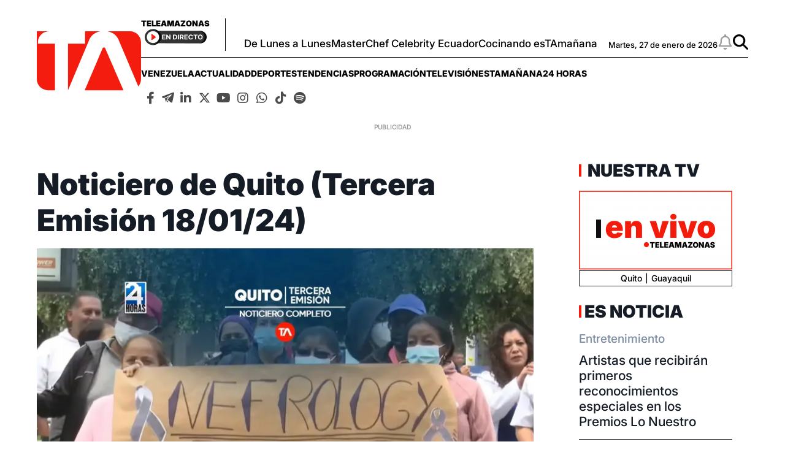

--- FILE ---
content_type: text/html; charset=utf-8
request_url: https://www.google.com/recaptcha/api2/aframe
body_size: 180
content:
<!DOCTYPE HTML><html><head><meta http-equiv="content-type" content="text/html; charset=UTF-8"></head><body><script nonce="I5v1vosGoLsllljco5Ua1A">/** Anti-fraud and anti-abuse applications only. See google.com/recaptcha */ try{var clients={'sodar':'https://pagead2.googlesyndication.com/pagead/sodar?'};window.addEventListener("message",function(a){try{if(a.source===window.parent){var b=JSON.parse(a.data);var c=clients[b['id']];if(c){var d=document.createElement('img');d.src=c+b['params']+'&rc='+(localStorage.getItem("rc::a")?sessionStorage.getItem("rc::b"):"");window.document.body.appendChild(d);sessionStorage.setItem("rc::e",parseInt(sessionStorage.getItem("rc::e")||0)+1);localStorage.setItem("rc::h",'1769547156773');}}}catch(b){}});window.parent.postMessage("_grecaptcha_ready", "*");}catch(b){}</script></body></html>

--- FILE ---
content_type: text/javascript; charset=UTF-8
request_url: https://securepubads.g.doubleclick.net/pagead/managed/js/gpt/m202601220101/pubads_impl_page_level_ads.js
body_size: 19611
content:
window.googletag&&typeof googletag._gpt_js_load_2_=='function'&&googletag._gpt_js_load_2_(function(_,_m){var lpa=function(a){var b=_.tc;if(!(0,_.Ak)(a)){var c,d;b=(d=(c=typeof b==="function"?b():b)==null?void 0:c.concat("\n"))!=null?d:"";throw Error(b+String(a));}return a},mpa=function(a){a.preventDefault?a.preventDefault():a.returnValue=!1},c4=function(a){if(!npa.test(a))return null;a=Number(a);return isNaN(a)?null:a},opa=function(a,b){return a&&a.source?a.source===b||a.source.parent===b:!1},e4=function(a){var b={bottom:"auto",clear:"none",display:"inline","float":"none",height:"auto",left:"auto",margin:0,"margin-bottom":0,"margin-left":0,"margin-right":"0","margin-top":0,"max-height":"none","max-width":"none",opacity:1,overflow:"visible",padding:0,"padding-bottom":0,"padding-left":0,"padding-right":0,"padding-top":0,position:"static",right:"auto",top:"auto","vertical-align":"baseline",visibility:"visible",width:"auto","z-index":"auto"};_.Ul(_.y(Object,"keys").call(Object,b),function(c){var d=a.style[_.kH(c)];(typeof d!=="undefined"?d:a.style[_.NJ(a,c)])||_.to(a,c,b[c])});d4(a)},f4=function(a,b,c,d){d=d===void 0?null:d;var e=function(g){try{var h=JSON.parse(g.data)}catch(k){return}!h||h.googMsgType!==b||d&&/[:|%3A]javascript\(/i.test(g.data)&&!d(h,g)||c(h,g)};_.Mh(a,"message",e);var f=!1;return function(){var g=!1;f||(f=!0,g=_.Nh(a,"message",e));return g}},g4=function(a,b,c,d,e){if(!(e<=0)&&(c.googMsgType=b,a.postMessage(JSON.stringify(c),d),a=a.frames))for(var f=0;f<a.length;++f)e>1&&g4(a[f],b,c,d,--e)},h4=function(a){var b=a.screen.height===812&&a.screen.width===375||a.screen.width===812&&a.screen.height===375||a.screen.width===414&&a.screen.height===896||a.screen.width===896&&a.screen.height===414;return(a.navigator&&a.navigator.userAgent&&a.navigator.userAgent.match(/iPhone OS 1[1-9]|[2-9]\d/))!=null&&b},i4=function(a,b){a=a.getComputedStyle(b);return b.offsetWidth>0&&b.offsetHeight>0&&a.display!=="none"&&a.visibility!=="hidden"&&a.opacity!=="0"},qpa=function(a,b){var c=c===void 0?ppa:c;return i4(a,b)&&c.some(function(d){var e;return(e=b.src)==null?void 0:_.y(e,"includes").call(e,d)})},rpa=function(a){return _.y(Array,"from").call(Array,a.document.querySelectorAll("video")).some(function(b){return i4(a,b)&&!(!b.currentSrc&&!b.src)})||_.y(Array,"from").call(Array,a.document.querySelectorAll("iframe")).some(function(b){return qpa(a,b)})},k4=function(a,b,c,d){if(!(a.nodeName in spa))if(a.nodeType===3)c?b.push(String(a.nodeValue).replace(/(\r\n|\r|\n)/g,"")):b.push(a.nodeValue);else if(a.nodeName in j4)d&&a.nodeName==="IMG"&&a.hasAttribute("alt")&&b.push(" "+a.getAttribute("alt")),b.push(j4[a.nodeName]);else for(a=a.firstChild;a;)k4(a,b,c,d),a=a.nextSibling},tpa=function(a){var b=new _.v.Set;a.forEach(function(c){switch(c){case 1:b.add(1);break;case 2:b.add(2);break;case 3:b.add(3);break;case 5:b.add(5);break;case 6:b.add(6);break;case 7:b.add(7);break;case 8:b.add(8);break;case 9:b.add(9);break;case 10:b.add(10);break;case 11:b.add(11);break;case 12:b.add(4);break;case 13:b.add(12);break;case 14:b.add(13)}});return b},l4=function(a){switch(a){case 1:return 1;case 2:return 2;case 3:return 3;case 5:return 5;case 6:return 6;case 7:return 7;case 8:return 8;case 9:return 9;case 10:return 10;case 11:return 11;case 4:return 12;case 12:return 13;case 13:return 14;default:return 0}},upa=function(a,b,c,d){return f4(a,"fullscreen",d.Va(952,function(e,f){if(f.source===b){if(!("eventType"in e))throw Error("bad message "+JSON.stringify(e));delete e.googMsgType;c(e)}}))},m4=function(a,b){b.googMsgType="fullscreen";a.postMessage(JSON.stringify(b),"*")},vpa=function(a,b,c,d,e){a=new n4(1,a,b,c,d,e);a.init();return a},wpa=function(a){var b;a=((b=a===void 0?null:a)!=null?b:window).googletag;return(a==null?0:a.apiReady)?a:void 0},zpa=function(a){var b=xpa(_.GJ(_.DJ(a)))||[];return!!_.Ao(a,function(c){if(!_.gb(c)||c.nodeType!=1)return!1;var d=c.matches||c.webkitMatchesSelector||c.mozMatchesSelector||c.msMatchesSelector||c.oMatchesSelector;return!d||_.bb(b,c)>=0||_.Yn(_.y(Object,"values").call(Object,ypa),function(e){return d.call(c,e)})},!1,20)},xpa=function(a){var b=wpa(a);return b?_.Wn(_.iH(b.pubads().getSlots(),function(c){return a.document.getElementById(c.getSlotElementId())}),function(c){return c!=null}):null},o4=function(a){var b;(b=a.l)==null||b.setAttribute("data-vignette-loaded","true")},p4=function(a,b){var c=a.ownerDocument,d=c.createElementNS("http://www.w3.org/2000/svg","line");d.setAttribute("x1",b?"32":"22");d.setAttribute("y1","18");d.setAttribute("x2",b?"38":"28");d.setAttribute("y2","12");a.appendChild(d);c=c.createElementNS("http://www.w3.org/2000/svg","line");c.setAttribute("x1",b?"38":"28");c.setAttribute("y1","12");c.setAttribute("x2",b?"44":"34");c.setAttribute("y2","18");a.appendChild(c)},q4=function(a,b){var c=a.ownerDocument,d=c.createElementNS("http://www.w3.org/2000/svg","line");d.setAttribute("x1",b?"32":"22");d.setAttribute("y1","12");d.setAttribute("x2",b?"38":"28");d.setAttribute("y2","18");a.appendChild(d);c=c.createElementNS("http://www.w3.org/2000/svg","line");c.setAttribute("x1",b?"38":"28");c.setAttribute("y1","18");c.setAttribute("x2",b?"44":"34");c.setAttribute("y2","12");a.appendChild(c)},r4=function(a,b,c){b!==null&&c4(a.getAttribute("width"))!==null&&a.setAttribute("width",String(b));c!==null&&c4(a.getAttribute("height"))!==null&&a.setAttribute("height",String(c));b!==null&&(a.style.width=_.D_(b));c!==null&&(a.style.height=_.D_(c))},Apa=function(a){a=_.hi(a);a=100*(a<1?1:a);return{width:a+"vw",height:a+"vh"}},Bpa=function(a,b,c,d){if(!(b<=0))return function(e){if(e>=b)return a.O({I:99}),!1;if((0,_.ii)()!==0)return a.O({I:100}),!1;a:{e=d;e=e===void 0?window:e;if(_.Ik(c))try{var f={value:e.sessionStorage.getItem("lvtd")};break a}catch(g){f={error:1};break a}f={error:0}}e=f.value;if(f.error!==void 0)return a.O({I:101}),!1;e?(f=Number(e),f=isNaN(f)?!1:Date.now()-f>=_.M(_.Iaa)*60*1E3):f=!0;if(!f)return a.O({I:102}),!1;f=Date.now().toString();e=d;e=e===void 0?window:e;if(_.Ik(c))try{e.sessionStorage.setItem("lvtd",f)}catch(g){}return!0}},s4=function(a){this.o=_.C(a)};_.V(s4,_.D);s4.prototype.A=_.E(_.zT);var t4=function(a){this.o=_.C(a)};_.V(t4,_.D);t4.prototype.A=_.E(_.AT);_.l_.prototype.Xf=_.da(4,function(a){var b=this.j().kr;if(_.Wk(this.Z,b)){var c=this.g,d=c.zb,e=c.hc,f=c.Pb,g=c.hg,h=c.va,k=a.Fh,l=a.Xt;a=this.F;c=a.Jk;b=_.sT(_.vT(_.uT(b),this.l++));e=_.jp(b,11,e);d=_.wT(_.tT(_.rT(_.ip(e,8,d),_.il(_.jl([f]))),g),h());f=new t4;k=_.jp(f,2,k);f=new s4;l=_.Cm(f,1,l);l=_.We(l);l=_.Lj(k,1,l);l=_.We(l);l=_.ll(d,6,_.xT,l);c.call(a,_.We(l))}});_.WF.prototype.Xf=_.da(3,function(a){this.g.Xf(a)});var u4=function(a,b,c,d){d=d===void 0?!1:d;if(!a.Ka){a.Ka=[];for(var e=a.j.parentElement;e;){a.Ka.push(e);if(a.l===e)break;e=e.parentNode&&e.parentNode.nodeType===1?e.parentNode:null}}e=a.Ka.slice();!c&&a.l===e[e.length-1]&&e.pop();var f;if(d)for(c=e.length-1;c>=0;--c)(f=e[c])&&b.call(a,f,c,e);else for(c=0;c<e.length;++c)(f=e[c])&&b.call(a,f,c,e)},v4=function(a,b){return new _.Ch(a.x-b.x,a.y-b.y)},Cpa=function(a){var b=a.document,c=0;if(b){c=b.body;var d=b.documentElement;if(!d||!c)return 0;a=_.Fm(a).height;if(b.compatMode=="CSS1Compat"&&d.scrollHeight)c=d.scrollHeight!=a?d.scrollHeight:d.offsetHeight;else{b=d.scrollHeight;var e=d.offsetHeight;d.clientHeight!=e&&(b=c.scrollHeight,e=c.offsetHeight);c=b>a?b>e?b:e:b<e?b:e}}return c},w4=function(a){if(a.nodeType==1)return _.TJ(a);a=a.changedTouches?a.changedTouches[0]:a;return new _.Ch(a.clientX,a.clientY)},x4=function(a,b){if(b instanceof _.Dh){var c=b.height;b=b.width}else throw Error("missing height argument");a.style.width=_.UJ(b,!0);_.VJ(a,c)},y4=function(a,b){var c=_.PJ(a,b+"Left"),d=_.PJ(a,b+"Right"),e=_.PJ(a,b+"Top");a=_.PJ(a,b+"Bottom");return new _.Ih(parseFloat(e),parseFloat(d),parseFloat(a),parseFloat(c))},z4={capture:!0},npa=/^(-?[0-9.]{1,30})$/,Dpa=function(a,b){for(a=[a];a.length;){var c=a.shift();b(c)!==!1&&(c=_.Wn(c.children||c.childNodes||[],function(d){return d.nodeType===1}),c.length&&a.unshift.apply(a,_.Gn(c)))}},Epa=function(a){var b={};if(a){var c=/\s*:\s*/;_.Ul((a||"").split(/\s*;\s*/),function(d){if(d){var e=d.split(c);d=e[0];e=e[1];d&&e&&(b[d.toLowerCase()]=e)}})}return b},Fpa=function(a,b){if("length"in a.style){a=a.style;for(var c=a.length,d=0;d<c;d++){var e=a[d];b(a[e],e,a)}}else a=Epa(a.style.cssText),_.ji(a,b)},d4=function(a,b){b=b===void 0?function(){return!0}:b;var c=/!\s*important/i;Fpa(a,function(d,e){!c.test(d)&&b(e,d)?a.style.setProperty(e,d,"important"):c.test(d)&&!b(e,d)&&a.style.setProperty(e,d,"")})},Gpa=/\.proxy\.(googleprod|googlers)\.com(:\d+)?$/,Hpa=/.*domain\.test$/,Ipa=/\.prod\.google\.com(:\d+)?$/,A4=function(a,b,c){c=c===void 0?!1:c;_.fY.call(this);this.D=a;this.Jg=c;this.S=this.fa=this.K=this.H=this.B=!1;this.Oa=null;this.ra=0;this.P=null;if(_.wo(a))for(a=_.w(b),b=a.next();!b.done;b=a.next())switch(b.value){case 0:Jpa(this);break;case 1:Kpa(this);break;case 2:Lpa(this);break;case 3:Mpa(this);break;case 4:Npa(this);break;case 5:Opa(this);break;case 6:Ppa(this)}else this.dispose()};_.V(A4,_.fY);A4.prototype.init=function(){this.M||this.g(_.wo(this.D))};var Jpa=function(a){var b=function(d){d.isTrusted&&(a.H=!0,a.g(d.timeStamp))},c=function(d){d.isTrusted&&(a.H=!1,a.g(d.timeStamp))};_.Mh(a.D,"focus",b);_.Mh(a.D,"blur",c);_.ax(a,function(){return void a.D.removeEventListener("focus",b)});_.ax(a,function(){return void a.D.removeEventListener("blur",c)});a.H=a.D.document.hasFocus()},Kpa=function(a){var b=function(c){c.isTrusted&&(a.B=_.Om(a.D.document)===1?!0:!1,a.g(c.timeStamp))};_.Mh(a.D.document,"visibilitychange",b);_.ax(a,function(){return void a.D.document.removeEventListener("visibilitychange",b)});a.B=_.Om(a.D.document)===1},Lpa=function(a){var b=a.D.document.body.getBoundingClientRect().top+10,c=function(d){d.isTrusted&&(a.K=d.clientY<b?!0:!1,a.g(d.timeStamp))};_.Mh(a.D.document.body,"mouseleave",c);_.Mh(a.D.document.body,"mouseenter",c);_.ax(a,function(){return void a.D.document.body.removeEventListener("mouseleave",c)});_.ax(a,function(){return void a.D.document.body.removeEventListener("mouseenter",c)});a.K=!1},Mpa=function(a){var b=a.D.document.querySelectorAll("article");if(b.length){var c=new IntersectionObserver(function(e){e=_.w(e);for(var f=e.next();!f.done;f=e.next())f=f.value,f.boundingClientRect.bottom<=a.D.innerHeight&&(a.Oa=f.target,a.g(f.time),c.unobserve(f.target))},{root:null,threshold:_.jha});b=_.w(b);for(var d=b.next();!d.done;d=b.next())c.observe(d.value);_.ax(a,function(){return void c.disconnect()})}},Npa=function(a){var b=a.D.scrollY,c=function(d){d.isTrusted&&(a.ra=a.D.scrollY-b,b=a.D.scrollY,a.g(d.timeStamp,{event:d}))};_.Mh(a.D,"scroll",c);_.ax(a,function(){return void a.D.removeEventListener("scroll",c)})},Opa=function(a){var b=a.D.navigation;if(b&&(_.ua()||_.sa()||_.qa())&&!b.canGoForward){var c=function(d){d.navigationType==="traverse"?d.intercept({handler:function(){return _.F(function(e){a.fa=!0;a.g(d.timeStamp,{event:d});e.l()})}}):a.Jg&&d.navigationType!=="push"||d.destination.url!==a.D.location.href||d.intercept({handler:function(){return _.F(function(e){e.l()})}})};_.Mh(b,"navigate",c);_.ax(a,function(){return void b.removeEventListener("navigate",c)});history.pushState({},"",a.D.location.href);a.S=!0}},Ppa=function(a){var b=a.D.navigation;if(b&&(_.ua()||_.sa()||_.qa())){var c=function(d){d.formData||d.sourceElement&&d.sourceElement.tagName==="A"||d.destination.url===a.D.location.href||_.y(d.destination.url,"includes").call(d.destination.url,"#google_vignette")||!d.canIntercept||(a.P=a.D.location.href,d.intercept({handler:function(){return _.F(function(e){a.g(d.timeStamp,{event:d});b.removeEventListener("navigate",c);e.l()})}}))};_.Mh(b,"navigate",c);_.ax(a,function(){return void b.removeEventListener("navigate",c)})}},B4=function(a,b,c,d,e){d=d===void 0?!1:d;e=e===void 0?!1:e;A4.call(this,a,c,e);this.Ka=b;this.tb=d;this.Jg=e;this.na=new _.Tm;this.j=this.na.promise};_.V(B4,A4);var C4=function(a,b){a.tb?a.Ka(b):(a.na.resolve(b),a.dispose())},D4=function(a,b,c,d){B4.call(this,a,b,[5],c===void 0?!1:c,d===void 0?!1:d);this.init()};_.V(D4,B4);D4.prototype.g=function(a){this.fa&&C4(this,a)};var E4=function(a,b,c){c=c===void 0?null:c;_.fY.call(this);this.D=a;this.Ia=b;this.localStorage=c;this.j=[];this.g=this.ac=this.button=null};_.V(E4,_.fY);E4.prototype.listen=function(a){Qpa(this);this.j.push(a)};var Qpa=function(a){if(a.td()){var b=a.D.scrollY+a.D.innerHeight,c=a.D.document.documentElement.scrollHeight-b;a.button=_.Rl(a.D,b+a.Ia.Mh,a.D.innerWidth/2,a.Ia.Ap,a.Ia.Gl);a.ac=_.Sl(a.D,b,c,{"webkit-mask-image":"linear-gradient(to bottom, rgba(0, 0, 0, 0) 0%, rgba(0, 0, 0, 0) 5px, rgba(0, 0, 0, 1) "+a.Ia.Mh+"px, rgba(0, 0, 0, 1) 100%)","webkit-mask-repeat":"no-repeat","webkit-mask-size":"cover","mask-image":"linear-gradient(to bottom, rgba(0, 0, 0, 0) 0%, rgba(0, 0, 0, 0) 5px, rgba(0, 0, 0, 1) "+a.Ia.Mh+"px, rgba(0, 0, 0, 1) 100%)","mask-repeat":"no-repeat","mask-size":"cover"});a.g=new _.GY(a.D,a.D.scrollY+a.Ia.Gl+a.Ia.Mh+a.Ia.dt);a.D.document.body.appendChild(a.button);a.D.document.body.appendChild(a.ac);a.g.start();if(a.Ia.Un){var d=new IntersectionObserver(function(f){f=_.w(f);for(var g=f.next();!g.done;g=f.next())g.value.isIntersecting&&(_.VZ(_.YZ(),a.localStorage,a.Ia.Vi),d.disconnect())},{root:null,threshold:0});d.observe(a.button)}var e=function(){F4(a);for(var f={pf:a.D.performance.now()},g=_.w(a.j),h=g.next();!h.done;h=g.next()){h=h.value;try{h(f)}catch(k){}}};a.button.addEventListener("click",e);_.ax(a,function(){F4(a);var f;(f=a.button)==null||f.removeEventListener("click",e)})}},F4=function(a){var b;(b=a.button)==null||b.remove();var c;(c=a.ac)==null||c.remove();var d;(d=a.g)==null||d.stop()};E4.prototype.td=function(){return this.D.scrollY+this.D.innerHeight>=this.D.document.documentElement.scrollHeight||!this.localStorage?!1:this.Ia.Un?_.UZ(_.YZ(),this.localStorage,this.Ia.Vi)&&_.UZ(_.k_(),this.localStorage,this.Ia.tu):_.UZ(_.k_(),this.localStorage,this.Ia.Vi)};var G4=function(a,b,c,d,e,f,g){B4.call(this,a,b,[4],g===void 0?!1:g);this.Ca=c;this.Na=d;this.L=0;this.ca=null;this.l=[];var h=a.document.body.scrollHeight;h<a.innerHeight?this.dispose():(b=a.document.querySelectorAll("article"),e&&b.length!==1?this.dispose():(this.l=[].concat(_.Gn(b)).filter(function(k){k=k.getBoundingClientRect();var l=k.top,n=k.bottom;return n>0&&n<a.innerHeight&&l>0?!1:k.height/h>=f}),this.l.length===0?this.dispose():this.init()))};_.V(G4,B4);G4.prototype.g=function(a){var b=this;switch(this.L){case 0:for(var c=_.w(this.l),d=c.next();!d.done;d=c.next())d=d.value.getBoundingClientRect().bottom,d>0&&d<this.D.innerHeight&&(this.ca=setTimeout(function(){C4(b,a+b.Ca)},this.Ca),this.L=1);break;case 1:this.ra>-this.Na||(clearTimeout(this.ca),C4(this,a))}};var ppa="youtube.com youtube-nocookie.com vimeo.com dailymotion.com twitch.tv kick.com rumble.com".split(" "),H4=["mousemove","mousedown","scroll","keydown"],I4=function(a,b){_.fY.call(this);var c=this;this.D=a;this.Bj=b;this.g=[];this.j=_.nz(function(){Rpa(c)})};_.V(I4,_.fY);I4.prototype.listen=function(a){this.j();this.g.push(a)};var Rpa=function(a){for(var b=null,c=null,d=function(l){if(b&&l.timeStamp-b>a.Bj){if(rpa(a.D)){a.dispose();return}for(var n={pf:l.timeStamp,Yq:l.timeStamp-b,pu:c},m=_.w(a.g),p=m.next();!p.done;p=m.next()){p=p.value;try{p(n)}catch(q){}}}b=l.timeStamp},e=_.w(H4),f=e.next();!f.done;f=e.next())a.D.addEventListener(f.value,d);var g=null,h,k;((h=a.D.navigator)==null?0:h.userActivation)&&((k=a.D.performance)==null?0:k.now)&&(g=a.D.setInterval(function(){a.D.navigator.userActivation.isActive&&(c=a.D.performance.now())},1E3));_.ax(a,function(){for(var l=_.w(H4),n=l.next();!n.done;n=l.next())a.D.removeEventListener(n.value,d);g&&a.D.clearInterval(g)})},J4=function(a,b){return new I4(a,b===void 0?3E4:b)},K4=function(a,b,c){B4.call(this,a,b,[0,1,2],c===void 0?!1:c);this.l=0;this.init()};_.V(K4,B4);K4.prototype.g=function(a){var b=this;switch(this.l){case 0:this.H&&!this.K&&(this.l=1);break;case 1:if(!this.H&&this.B&&this.K){this.l=2;var c=setTimeout(function(){b.g(a)},200);_.ax(this,function(){return void clearTimeout(c)})}break;case 2:!this.H&&this.B&&this.K?C4(this,a):this.l=1}};var L4=function(a,b,c){B4.call(this,a,b,[6],c===void 0?!1:c);this.init()};_.V(L4,B4);L4.prototype.g=function(a){this.P!==null&&C4(this,a)};var M4=function(a){_.fY.call(this);var b=this;this.D=a;this.g=[];this.j=_.nz(function(){Spa(b)})};_.V(M4,_.fY);M4.prototype.listen=function(a){this.j();this.g.push(a)};var Spa=function(a){var b=!1,c=function(e){e.isTrusted&&(b=!0)},d=function(e){var f=e.timeStamp;if(e=e.isTrusted&&!b)e=(e=a.D.document.referrer)&&typeof URL==="function"?(new URL(e)).origin===a.D.location.origin:!1;if(e){f={pf:f};e=_.w(a.g);for(var g=e.next();!g.done;g=e.next()){g=g.value;try{g(f)}catch(h){}}}};a.D.addEventListener("focus",d);a.D.addEventListener("blur",c);_.ax(a,function(){a.D.removeEventListener("focus",d);a.D.removeEventListener("blur",c)})},N4=function(a,b,c,d){B4.call(this,a,b,[],d===void 0?!1:d);this.l=c;this.init()};_.V(N4,B4);N4.prototype.g=function(a){this.l(a)&&C4(this,a)};var O4=function(a,b,c,d,e,f){c=c===void 0?250:c;d=d===void 0?1:d;e=e===void 0?2:e;B4.call(this,a,b,[4],f===void 0?!1:f);this.Ck=c;this.yn=d;this.zn=e;this.L=null;this.l=[];(0,_.ii)()===0?this.ca=d*this.D.innerHeight:this.ca=e*this.D.innerHeight;this.l.push({scrollY:this.D.scrollY,time:_.wo(this.D)});this.init()};_.V(O4,B4);O4.prototype.g=function(a,b){var c=this;if(b!=null&&b.event&&(this.l.push({scrollY:this.D.scrollY,time:a}),!(this.l.length<2))){b=this.l.length-2;var d=this.l[b],e=this.l[this.l.length-1];for(this.L&&clearTimeout(this.L);e.time-d.time<=1E3;){if(Math.abs(e.scrollY-d.scrollY)>this.ca){this.L=setTimeout(function(){C4(c,a)},this.Ck);break}if(--b<0)break;d=this.l[b]}}};var P4=function(a,b,c){B4.call(this,a,b,[1],c===void 0?!1:c);this.init()};_.V(P4,B4);P4.prototype.g=function(a){this.l!=null||(this.l=0);switch(this.l){case 0:this.B&&(this.l=1);break;case 1:this.B||(this.l=2,this.ca=a);break;case 2:this.B&&(this.L=a-this.ca,C4(this,a))}};var Q4=function(a,b,c,d,e,f){f=f===void 0?null:f;_.fY.call(this);var g=this;this.j=!1;this.g=void 0;c.promise.then(function(){return void g.dispose()});var h=function(m){d(m)&&g.dispose()};b=_.w(b);for(var k=b.next(),l={};!k.done;l={Ma:void 0},k=b.next())switch(l.Ma=k.value,l.Ma){case 2:k=new P4(a,function(m){return function(){return void h(m.Ma)}}(l),e.tb);_.iE(this,k);e.tb||k.j.then(function(m){return function(){return void c.resolve(m.Ma)}}(l));break;case 3:if((0,_.ii)()!==0)break;k=new K4(a,function(m){return function(){return void h(m.Ma)}}(l),e.tb);_.iE(this,k);e.tb||k.j.then(function(m){return function(){return void c.resolve(m.Ma)}}(l));break;case 4:k=new M4(a);_.iE(this,k);k.listen(e.tb?function(m){return function(){return void h(m.Ma)}}(l):function(m){return function(){return void c.resolve(m.Ma)}}(l));break;case 5:k=J4(a,e.Bj);_.iE(this,k);k.listen(e.tb?function(m){return function(){return void h(m.Ma)}}(l):function(m){return function(){return void c.resolve(m.Ma)}}(l));break;case 6:k=void 0;var n=new G4(a,function(m){return function(){return void h(m.Ma)}}(l),e.jq,e.hq,e.iq,(k=e.gq)!=null?k:-1,e.tb);_.iE(this,n);e.tb||n.j.then(function(m){return function(){return void c.resolve(m.Ma)}}(l));break;case 7:k=new O4(a,function(m){return function(){return void h(m.Ma)}}(l),e.Ck,e.yn,e.zn,e.tb);_.iE(this,k);e.tb||k.j.then(function(m){return function(){return void c.resolve(m.Ma)}}(l));break;case 8:k=new N4(a,function(m){return function(){return void h(m.Ma)}}(l),e.Ds);_.iE(this,k);k.j.then(function(m){return function(){return void c.resolve(m.Ma)}}(l));break;case 9:k=void 0;n=new D4(a,function(m){return function(){return void h(m.Ma)}}(l),e.tb,(k=e.Jg)!=null?k:!1);_.iE(this,n);e.tb||n.j.then(function(m){return function(){return void c.resolve(m.Ma)}}(l));this.j=n.S;break;case 10:this.g=new L4(a,function(m){return function(){return void h(m.Ma)}}(l),e.tb);_.iE(this,this.g);e.tb||this.g.j.then(function(m){return function(){return void c.resolve(m.Ma)}}(l));break;case 11:k=new E4(a,e.xp,f===void 0?null:f),_.iE(this,k),k.listen(e.tb?function(m){return function(){return void h(m.Ma)}}(l):function(m){return function(){return void c.resolve(m.Ma)}}(l))}};_.V(Q4,_.fY);var spa={SCRIPT:1,STYLE:1,HEAD:1,IFRAME:1,OBJECT:1,NOSCRIPT:1},j4={IMG:" ",BR:"\n"},Tpa=/ \xAD /g,Upa=/\xAD/g,Vpa=/\u200B/g,Wpa=/ +/g,Xpa=/^\s*/;var n4=function(a,b,c,d,e,f){_.fY.call(this);this.slotType=a;this.B=b;this.Yi=c;this.ya=d;this.F=e;this.ai=f;this.state=1;this.qem=null;this.l=new _.Tm;this.g=new _.Tm;this.j=new _.Tm};_.V(n4,_.fY);var Ypa=function(a){return _.F(function(b){return b.return(a.l.promise)})},Zpa=function(a){return _.F(function(b){return b.return(a.g.promise)})},$pa=function(a){return _.F(function(b){return b.return(a.j.promise)})};n4.prototype.init=function(){var a=this,b=upa(this.B,this.Yi,function(c){if(c.eventType==="adError")a.j.resolve(),a.state=4;else if(c.eventType==="adReady"&&a.state===1)a.qem=c.qem,c.slotType!==a.slotType&&(R4(a,{cur_st:a.state,evt:c.eventType,adp_tp:c.slotType}),a.state=4),a.l.resolve(),a.state=2;else if(c.eventType==="adClosed"&&a.state===2)a.g.resolve(c.result),a.state=3;else if(c.eventType!=="adClosed"||a.state!==3)c.eventType==="adClosed"&&c.closeAfterError&&(a.g.resolve(c.result),a.state=3),R4(a,{cur_st:a.state,evt:c.eventType}),a.state=4},this.ya);_.ax(this,b)};var R4=function(a,b){var c=.25;c=c===void 0?.01:c;b.type="err_st";b.slot=a.slotType;b.freq=c;a.qem&&(b.qem=a.qem);b.tag_type=a.ai.Mt;b.version=a.ai.version;_.qo(a.F,"fullscreen_tag",b,!1,c)};var ypa={xu:"ins.adsbygoogle-ablated-ad-slot",zu:"body ins.adsbygoogle",yu:"iframe[id^=aswift_],iframe[id^=google_ads_frame]",Lu:".google-auto-placed",Mu:"ins.adsbygoogle[data-anchor-status]",Ou:"iframe[id^=google_ads_iframe]",Tu:"div[id^=div-gpt-ad]",lv:"ins.adsbygoogle[data-ad-format=autorelaxed]",mv:"div.trc_related_container,div.OUTBRAIN,div[id^=rcjsload],div[id^=ligatusframe],div[id^=crt-],iframe[id^=cto_iframe],div[id^=yandex_], div[id^=Ya_sync],iframe[src*=adnxs],div.advertisement--appnexus,div[id^=apn-ad],div[id^=amzn-native-ad],iframe[src*=amazon-adsystem],iframe[id^=ox_],iframe[src*=openx],img[src*=openx],div[class*=adtech],div[id^=adtech],iframe[src*=adtech],div[data-content-ad-placement=true],div.wpcnt div[id^=atatags-]",Su:"div.googlepublisherpluginad",wv:"html > ins.adsbygoogle",Nu:"div.autors-widget",Uu:"ins.adsbygoogle[data-ad-hi]"};var U4=function(a,b){var c=this;this.Fc=a;this.j=!1;this.g=b.Va(264,function(d){c.j&&(S4||(d=Date.now()),c.Fc(d),S4?T4.call(_.ja,c.g):_.ja.setTimeout(c.g,17))})};U4.prototype.start=function(){this.j||(this.j=!0,S4?T4.call(_.ja,this.g):this.g(0))};U4.prototype.stop=function(){this.j=!1};var T4=_.ja.requestAnimationFrame||_.ja.webkitRequestAnimationFrame,S4=!!T4&&!/'iPhone'/.test(_.ja.navigator.userAgent);var V4=function(a,b,c,d){var e=this;this.start=a;this.end=b;this.time=c;this.progress=0;this.startTime=null;this.j=!1;this.g=[];this.l=null;this.J=new U4(function(f){if(e.j)e.J.stop();else{e.startTime===null&&(e.startTime=f);e.progress=(f-e.startTime)/e.time;e.progress>=1&&(e.progress=1);f=e.l?e.l(e.progress):e.progress;e.g=[];for(var g=0;g<e.start.length;g++)e.g.push((e.end[g]-e.start[g])*f+e.start[g]);e.K();e.progress===1&&(e.J.stop(),e.B())}},d)};V4.prototype.B=function(){};V4.prototype.K=function(){};var W4=function(a){a.j=!1;a.J.start()};V4.prototype.stop=function(){this.j=!0};V4.prototype.reset=function(a,b,c){this.startTime=null;this.start=a;this.end=b;this.time=c;this.progress=0};var aqa=function(a){return a*a*a},X4=function(a){a=1-a;return 1-a*a*a};var Y4=function(a,b,c,d,e,f,g,h,k){g=g===void 0?null:g;h=h===void 0?null:h;k=k===void 0?!1:k;V4.call(this,[b],[c],d,f);this.element=a;this.L=e;this.H=g;this.l=h;this.M=k&&d===0};_.V(Y4,V4);Y4.prototype.K=function(){this.M&&_.to(this.element,"display","none");var a={};a[this.L]=_.D_(this.g[0]);_.to(this.element,a)};Y4.prototype.B=function(){this.M&&_.to(this.element,"display","block");this.H&&this.H()};var Z4=function(a){_.fY.call(this);var b=new _.Tm,c=b.resolve;this.promise=b.promise;a.onmessage=function(){return c()};_.ax(this,function(){a.close()})};_.V(Z4,_.fY);var bqa=function(){var a=new _.Tm,b=a.resolve;return{At:function(c,d){d!=null&&d.ports.length&&b(new Z4(d.ports[0]))},zt:a.promise}};var $4=function(a){_.fY.call(this);var b=this;this.D=a;this.g=[];this.j=_.nz(function(){cqa(b)})};_.V($4,_.fY);$4.prototype.listen=function(a){this.j();this.g.push(a)};var cqa=function(a){var b=null,c=function(e){e.isTrusted&&(b=e.timeStamp)},d=function(e){var f=e.timeStamp;if(e.isTrusted){e=_.y(Object,"assign").call(Object,{},{pf:f},b?{Ot:f-b}:null);f=_.w(a.g);for(var g=f.next();!g.done;g=f.next()){g=g.value;try{g(e)}catch(h){}}}};a.D.addEventListener("focus",d);a.D.addEventListener("blur",c);_.ax(a,function(){a.D.removeEventListener("focus",d);a.D.removeEventListener("blur",c)})};var a5=function(a,b,c,d,e,f,g){g=g===void 0?!1:g;_.fY.call(this);var h=this;this.F=c;this.g=d;this.Pb=e;this.j=Math.floor(_.mi()*2147483647);this.reportEvent=function(k,l,n){n=n===void 0?{}:n;k=_.y(Object,"assign").call(Object,{etc:h.j,e:k,t:Math.round(l),qqid:h.g,ptt:h.Pb},n);_.qo(h.F,"eit",k,!0,1)};this.reportEvent(1,b);b=_.w(f);d=b.next();for(c={};!d.done;c={ce:void 0,di:void 0},d=b.next())switch(c.ce=d.value,c.ce){case 101:c=function(k){return function(l){return void h.reportEvent(k.ce,l)}}(c);d=new K4(a,c,g);g||d.j.then(c);_.iE(this,d);break;case 102:d=function(k){return function(l){return void h.reportEvent(k.ce,l,{tbd:Math.round(k.di.L||-1)})}}(c);c.di=new P4(a,d,g);g||c.di.j.then(d);_.iE(this,c.di);break;case 103:d=new $4(a);d.listen(function(k){return function(l){var n;h.reportEvent(k.ce,l.pf,{tsb:(n=l.Ot)!=null?n:-1})}}(c));_.iE(this,d);break;case 104:d=J4(a);d.listen(function(k){return function(l){var n;h.reportEvent(k.ce,l.pf,{it:l.Yq,ualta:(n=l.pu)!=null?n:-1})}}(c));_.iE(this,d);break;case 105:d=new M4(a),d.listen(function(k){return function(l){h.reportEvent(k.ce,l.pf)}}(c)),_.iE(this,d)}};_.V(a5,_.fY);var c5=function(a,b,c){this.G=b;this.l=c;this.g=null;this.j=!1;this.hostname=a.match(_.UX)[3]||"";this.J=b5(a)},dqa=function(a,b){b?a.g=new RegExp("\\b("+b.join("|").toLowerCase()+")\\b","ig"):a.g=null},d5=function(a,b,c){if(_.Yn(["data-google-vignette","data-google-interstitial"],function(g){return b.getAttribute(g)==="false"||b.closest&&!!b.closest("["+g+'="false"]')})){var d;(d=a.G)==null||d.O({I:82});return!1}var e=(d=b.href)&&(d.match(_.UX)[3]||null);if(!eqa(a,b,d,e,c))return!1;a.j=!!e&&a.Rf(e);c=!c&&!zpa(b)&&/^https?:\/\//i.test(d)&&!/((facebook|whatsapp|youtube|google)\.com)|\/ads?\//i.test(d);if(!a.j&&!c){var f;(f=a.G)==null||f.O({I:87})}return a.j||c},eqa=function(a,b,c,d,e){if(!c){var f;(f=a.G)==null||f.O({I:83});return!1}switch(b.target){case "_top":case "_parent":break;case "":case "_self":if(e){var g;(g=a.G)==null||g.O({I:84});return!1}break;default:var h;(h=a.G)==null||h.O({I:85});return!1}if(!d){var k;(k=a.G)==null||k.O({I:86});return!1}if(!a.l&&a.Rf(d)&&b5(c)===a.J){var l;(l=a.G)==null||l.O({I:70});return!1}return!0};c5.prototype.Rf=function(a){return a.replace(e5,"")===this.hostname.replace(e5,"")};var b5=function(a){a=a.match(_.UX);var b=a[6];return(a[5]||"")+(b?"?"+b:"")||"/"},e5=/^(www\.|m\.|mobile\.)*/i;var f5=function(a,b,c,d,e,f){e=e===void 0?{}:e;f=f===void 0?[]:f;_.fY.call(this);var g=this;this.l=a;this.La=b;this.ya=c;this.F=d;this.Oa=f;this.messageHandlers={};this.na=[];this.Uc=this.ya.Va(168,function(h,k){return void fqa(g,h,k)});this.Kd=this.ya.Va(169,function(h,k){_.qo(g.F,"ras::xsf",{c:k.data.substring(0,500),u:g.l.location.href.substring(0,500)},!0,.1);return!0});this.init(e)};_.V(f5,_.fY);f5.prototype.init=function(a){gqa(this,this.messageHandlers,a);this.na.push(f4(this.l,"sth",this.Uc,this.Kd))};var fqa=function(a,b,c){try{if(!a.Im(c.origin)||!opa(c,a.La.contentWindow))return}catch(f){return}var d=b.msg_type,e=null;typeof d==="string"&&(e=a.messageHandlers[d])&&a.ya.Cd(168,function(){e.call(a,b,c)})};f5.prototype.Im=function(a){var b;(b=_.y(this.Oa,"includes").call(this.Oa,a))||(b=_.BN[a]||Gpa.test(a)||Hpa.test(a)||Ipa.test(a));return b};f5.prototype.J=function(){for(var a=_.w(this.na),b=a.next();!b.done;b=a.next())b=b.value,b();this.na.length=0;_.fY.prototype.J.call(this)};var i5=function(a,b,c,d,e,f,g,h,k,l,n,m){n=n===void 0?null:n;var p={};f5.call(this,a,b,c,e,(p.heavyAdInterventionResponse=h.Uq,p));var q=this;this.L=d;this.requestedSize=f;this.B=h;this.G=l;this.localStorage=n;this.Db=_.vo();this.ab=g["i-fvs"]==="true";this.Fh=g.qid;this.P=m!=null?m:new c5(a.location.href,this.G,this.B.ue);this.ej=h.ej||1440;this.Sb=g.iobs==="true"&&"IntersectionObserver"in this.l;var r,t;dqa(this.P,(t=(r=g.stop_word)==null?void 0:r.split(";"))!=null?t:null);this.H={Am:!1};this.g={};this.Na={tag:0};this.j={lw:!0,Fo:!1,Og:!1,eh:!0,sm:!1};this.ob=this.ca=this.S=!1;this.K=g5(this);hqa(this);if(k.size)for(b=new _.Tm,b.promise.then(function(z){q.j.be||q.M||h5(q,z)}),this.fa=new Q4(a,k,b,function(z){return q.j.be||q.M?!1:h5(q,z)},h,this.localStorage),_.iE(this,this.fa),k=_.w(k),b=k.next();!b.done;b=k.next())switch(b.value){case 1:this.G.O({I:91});break;case 2:this.G.O({I:92});break;case 3:this.G.O({I:93});break;case 4:this.G.O({I:94});break;case 5:this.G.O({I:95});break;case 6:this.G.O({I:96});break;case 7:this.G.O({I:97});break;case 8:this.G.O({I:98});break;case 9:this.G.O({I:104});break;case 10:this.G.O({I:105});break;case 11:this.G.O({I:108});break;case 12:this.G.O({I:110});break;case 13:this.G.O({I:111})}var x;if((x=h.Xl)==null?0:x.length)if(x=_.wo(a)){var A=new a5(a,x,e,this.Fh,17,h.Xl,h.tb);_.iE(this,A);this.cc=function(z){A.reportEvent(2,z-_.yo(a))}}};_.V(i5,f5);var g5=function(a){a.K&&a.K.dispose();var b=vpa(a.l,a.La.contentWindow,a.ya,a.F,a.B.ai);_.iE(a,b);Ypa(b).then(function(){o4(a.L);a.ra()});Zpa(b).then(function(){return void iqa(a)});$pa(b).then(function(){return void a.lk()});return b},gqa=function(a,b,c){b["i-blur"]=function(){a.G.O({I:27});a.j.Og=!0;a.j.Ih&&(a.j.eh=!0)};b["i-no"]=function(f){a.G.O({I:26});a.Na={tag:1,qw:f.i_tslv?f.i_tslv:void 0}};if(c.heavyAdInterventionResponse){var d=lpa(c.heavyAdInterventionResponse);if(d){c=bqa();var e=c.zt;b["i-hai-aux"]=c.At;e.then(function(f){_.iE(a,f);f.promise.then(function(){return d()})})}}};i5.prototype.ra=function(){var a=a===void 0?!1:a;this.H.Qm||(this.H.Qm=_.vo(),a&&o4(this.L))};var iqa=function(a){a.G.O({I:33});a.j.Og?(j5(a)?(a.G.O({I:34}),jqa(a)):(a.G.O({I:35}),a.qd()),a.B.ue&&a.g.Wa&&(a.g.Wa.click(),_.Dk("input")(a.g.Wa)&&a.g.Wa.focus(),a.g.Wa=void 0),a.G.O({I:36})):(_.ja.setTimeout(function(){a.qd()},1E3),a.S&&(a.l.history.back(),a.l.history.back()),a.B.ue&&a.g.Wa?(a.j.Ih&&(a.j.eh=!1),a.B.ju&&j5(a)&&a.l.history.back(),a.g.Wa.click(),a.g.Wa=void 0):a.j.sh?(a.j.Ih&&(a.j.eh=!1),k5(a,a.j.sh)):a.G.O({I:37}))};i5.prototype.lk=function(){this.G.O({I:23});this.H.Am=!0};var kqa=function(a){if(!j5(a)){var b=new URL(a.l.location.href);b.hash="google_vignette";var c;((c=a.fa)==null?0:c.j)&&!a.S&&!_.y(a.l.location.href,"includes").call(a.l.location.href,"about:blank")?history.replaceState(a.l.history.state,"",b):a.B.nu&&!_.y(a.l.location.href,"includes").call(a.l.location.href,"about:blank")?history.pushState(a.l.history.state,"",b):a.l.location.hash="google_vignette"}a.j.Ih=a.ya.Va(526,function(){a.G.O({I:62});if(a.j.eh){if(j5(a))a.G.O({I:64}),a.B.ue?a.g.Wa&&(a.g.Wa.click(),a.g.Wa=void 0):k5(a,a.g.Fb.href);else{var d;if((d=a.fa)==null)d=void 0;else{var e;d=(e=d.g)==null?void 0:e.P}e=d;!a.ob&&a.ca&&e&&(k5(a,e),a.ob=!0);a.j.sm||a.G.O({I:80});a.j.sm=!1;a.qd()}a.G.O({I:65})}else a.G.O({I:63})});_.ja.setTimeout(_.SG(_.Mh,a.l,"hashchange",a.j.Ih),0)};i5.prototype.lf=function(a){this.G.O({I:10});var b=_.vo(),c=_.Mo(this.l).wasReactiveAdVisible[9];if(a){var d=this.P;if(a&&d.g){var e=[];k4(a,e,!0,!0);a=e.join("");a=a.replace(Tpa," ").replace(Upa,"");a=a.replace(Vpa,"");a=a.replace(Wpa," ");a!==" "&&(a=a.replace(Xpa,""));if(a){d=a.match(d.g);a=[];for(e=0;d&&e<d.length;e++){var f=d[e].toLowerCase();_.bb(a,f)>=0||a.push(f)}d=a}else d=[]}else d=[]}else d=[];(a=this.B.Xq)||(a=_.Ml(this.l),a=Math.abs(a-1)<.05);e=this.requestedSize.width<this.requestedSize.height===_.Ll(this.l);if(b-this.Db>=this.ej*60*1E3)return this.G.O({I:11}),!1;a:switch(this.Na.tag){case 0:b=!0;break a;case 1:b=!1;break a;default:b=!1}if(!b)return this.G.O({I:12}),!1;if(this.H.Am)return this.G.O({I:13}),!1;if(j5(this))return this.G.O({I:14}),!1;if(!this.H.Qm)return this.G.O({I:15}),!1;if(!this.ab&&c)return this.G.O({I:16}),!1;this.ab&&this.G.O({I:17});c&&this.G.O({I:18});if(d.length)return this.G.O({I:19}),!1;if(!a)return this.G.O({I:20}),!1;if(!e)return this.G.O({I:21}),!1;this.G.O({I:22});return!0};var m5=function(a,b){var c;if(!(c=!a.B.cq)){a:{try{var d,e;if((e=(d=HTMLScriptElement).supports)==null||!e.call(d,"speculationrules")||(new URL(b)).origin!==a.l.origin){var f=!1;break a}var g=a.l.document.createElement("script");g.type="speculationrules";var h=_.Wa(JSON.stringify({prerender:[{urls:[b]}]}).replace(/</g,"\\u003C"));g.textContent=_.Xa(h);_.Ya(g);a.l.document.body.append(g);f=!0;break a}catch(k){a.ya.Te(1334,k);f=!1;break a}f=void 0}c=!f}c&&(a.j.Ze=l5(a,b,"prerender"),a.j.Ye=l5(a,b,"prefetch"),a.l.document.body.appendChild(a.j.Ze),a.l.document.body.appendChild(a.j.Ye))},l5=function(a,b,c){a=_.Sj("LINK",a.l.document);a.setAttribute("rel",c);a.setAttribute("href",b);return a},n5=function(a,b){for(b=b.target;b;){if("nodeName"in b&&b.nodeName==="A"){if(d5(a.P,b,b.ownerDocument!==a.l.document))return b;break}else{if(a.B.iu&&_.Dk("button")(b))return b;if(a.B.mu&&_.Dk("input")(b))return b}b="parentElement"in b?b.parentElement:null}return null};i5.prototype.J=function(){this.G.O({I:24});f5.prototype.J.call(this);j5(this)&&(this.B.ue?this.g.Wa&&(this.g.Wa.click(),this.g.Wa=void 0):this.g.Fb&&k5(this,this.g.Fb.href),this.qd());this.g.Nc&&(_.Nh(this.l.document,"click",this.g.Nc),this.g.Nc=void 0);this.G.O({I:25})};i5.prototype.qd=function(){this.G.O({I:38});if(!this.j.be)if(this.G.O({I:39}),this.B.No)this.K=g5(this);else return;this.j.Fo=!0;this.g.Nc&&(_.Nh(this.l.document,"click",this.g.Nc),this.g.Nc=void 0);this.j.Ze&&this.j.Ze.parentNode&&(this.j.Ze.parentNode.removeChild(this.j.Ze),this.j.Ze=void 0);this.j.Ye&&this.j.Ye.parentNode&&(this.j.Ye.parentNode.removeChild(this.j.Ye),this.j.Ye=void 0);o5(this.L,!1);this.G.O({I:40})};var hqa=function(a){a.G.O({I:41});if(a.g.Nc)a.G.O({I:42});else{a.g.Nc=a.ya.Va(527,function(e){if(a.B.ue)if(a.G.O({I:44}),e)if(e.isTrusted)if(a.j.be)a.G.O({I:50});else if(a.M)a.G.O({I:47});else if(a.g.Wa)a.G.O({I:74});else{var f=n5(a,e);f?a.lf(f)?(a.g.Wa=f,e.stopImmediatePropagation(),e.preventDefault(),a.B.vt&&(_.Mo(a.l).clickTriggeredInterstitialMayBeDisplayed=!0),h5(a,1),a.G.O({I:53})):a.G.O({I:49}):a.G.O({I:48})}else a.G.O({I:73});else a.G.O({I:45});else lqa(a,e)});if(a.g.Nc!==null){var b=a.g.Nc;_.Mh(a.l.document,"click",function(e){b(e)},z4)}for(var c=a.l.frames,d=0;d<c.length;d++)try{_.Mh(c[d].document,"click",a.g.Nc,z4)}catch(e){}a.G.O({I:43})}},k5=function(a,b){a=a.l.location;b=_.La(b);b!==void 0&&a.replace(b)},h5=function(a,b){a.G.O({I:28});switch(b){case 1:a.G.O({I:66});break;case 2:a.G.O({I:67});break;case 3:a.G.O({I:68});break;case 4:a.G.O({I:69});break;case 5:a.G.O({I:71});break;case 6:a.G.O({I:72});break;case 7:a.G.O({I:81});break;case 8:a.G.O({I:89});break;case 9:a.G.O({I:103});break;case 10:a.G.O({I:106});break;case 11:a.G.O({I:109});break;case 12:a.G.O({I:112});break;case 13:a.G.O({I:113})}if(!a.lf())return a.G.O({I:29}),!1;var c=a.B.ue?b===1&&_.Dk("a")(a.g.Wa):b===1;a.S=b===9;a.ca=b===10;var d;(d=a.j).Og||(d.Og=!(c||a.S||a.ca));if(!a.io())return a.G.O({I:30}),c&&a.g.Fb?(a.G.O({I:31}),k5(a,a.g.Fb.href)):c&&a.g.Wa&&(a.G.O({I:75}),a.g.Wa.click(),a.g.Wa=void 0),!1;a.j.be=Date.now();_.Mo(a.l).wasReactiveAdVisible[8]=!0;a.ca&&(a.j.sh=a.l.location.href);c&&a.g.Fb&&(a.j.sh=a.g.Fb.href);a.B.Qs&&m4(a.K.Yi,{eventType:"triggerType",payload:{triggerType:l4(b)}});a.Sb||_.ja.IntersectionObserver||m4(a.K.Yi,{eventType:"visible"});a.g.Fb?m5(a,a.g.Fb.href):a.g.Wa&&_.Dk("a")(a.g.Wa)&&(m5(a,a.g.Wa.href),a.G.O({I:76}));kqa(a);_.Mh(a.l,"pagehide",a.ya.Va(528,function(){a.qd()}));if(c){var e;(e=a.cc)==null||e.call(a,a.j.be)}o5(a.L,!0);a.hn();a.G.Xf({Xt:l4(b),Fh:a.Fh});var f;(f=a.fa)==null||f.dispose();a.G.O({I:32});return!0};i5.prototype.bc=function(a){this.G.O({I:54});this.j.be?this.G.O({I:56}):this.M?this.G.O({I:57}):this.g.Fb?a.preventDefaultTriggered?(this.G.O({I:59}),this.g.Fb=void 0):d5(this.P,this.g.Fb,this.g.Fb.ownerDocument!==this.l.document)?this.lf()?(h5(this,1),this.G.O({I:61})):(this.G.O({I:60}),k5(this,this.g.Fb.href)):(this.G.O({I:55}),k5(this,this.g.Fb.href)):this.G.O({I:58})};i5.prototype.io=function(){return!0};i5.prototype.hn=function(){};var lqa=function(a,b){a.G.O({I:44});if(b)if(a.B.eq&&!b.isTrusted)a.G.O({I:73});else if(b.defaultPrevented)a.G.O({I:46});else if(a.j.be)a.G.O({I:50});else if(a.j.sh)a.G.O({I:51});else if(a.M)a.G.O({I:47});else if(a.g.Fb)a.G.O({I:52});else{var c=n5(a,b);c?a.lf(c)?(a.g.Fb=c,mpa(b),b.preventDefault=function(){return b&&(b.preventDefaultTriggered=!0)},_.ja.setTimeout((0,_.RG)(a.bc,a,b),0),a.B.vt&&(_.Mo(a.l).clickTriggeredInterstitialMayBeDisplayed=!0),a.G.O({I:53})):a.G.O({I:49}):a.G.O({I:48})}else a.G.O({I:45})},j5=function(a){return a.l.location.hash.indexOf("google_vignette")!==-1},jqa=function(a){var b=a.l.location.href;_.y(b,"includes").call(b,"about:blank#google_vignette")?a.G.O({I:79}):(a.G.O({I:77}),a.l.history.replaceState(a.l.history.state,"",b.replace("#google_vignette","")));a.qd()};var p5=function(a,b,c){_.fY.call(this);var d=this;this.element=a;this.event=b;this.handler=this.handler=c;_.Mh(this.element,this.event,this.handler,z4);_.ax(this,function(){return void d.remove()})};_.V(p5,_.fY);p5.prototype.remove=function(){this.element&&_.Nh(this.element,this.event,this.handler,z4)};var q5=function(a){this.g=a;this.history=[];this.index=0;this.reset()};q5.prototype.add=function(a){var b=Date.now();this.history.push({time:b,coords:a});for(a=this.index;a<this.history.length;++a)if(b-this.history[a].time>=this.g)delete this.history[a];else break;this.index=a;a>=this.history.length&&this.reset()};q5.prototype.reset=function(){this.history=[];this.index=0};var s5=function(a,b,c,d){c=c===void 0?b:c;d=d===void 0?100:d;_.fY.call(this);var e=this;this.document=a;this.target=b;this.handle=c;this.ab=d;this.K=this.H=this.ra=!1;this.B=this.g=this.j=this.l=this.ca=this.P=this.fa=this.S=null;this.Db=new p5(this.handle,"mousedown",function(f){f.button===0&&r5(e,f)});_.iE(this,this.Db);this.Sb=new p5(this.handle,"touchstart",function(f){r5(e,f)});_.iE(this,this.Sb);this.sb=new p5(this.handle,"click",function(f){e.ra?(e.onClick(),e.ra=!1):f.stopPropagation()});_.iE(this,this.sb)};_.V(s5,_.fY);var t5=function(a){a=a.touches&&a.touches[0]||a;return new _.Ch(a.clientX,a.clientY)};s5.prototype.Ca=function(){if(this.l&&this.j&&this.g){var a=this.l,b=v4(this.g,this.j);var c=new _.Ch(a.x+b.x,a.y+b.y);a=this.target;c instanceof _.Ch?(b=c.x,c=c.y):(b=c,c=void 0);a.style.left=_.UJ(b,!1);a.style.top=_.UJ(c,!1)}};s5.prototype.Oa=function(){};s5.prototype.onClick=function(){};s5.prototype.na=function(){var a=this.target,b=a.parentElement||null;var c=w4(a);b=w4(b);c=new _.Ch(c.x-b.x,c.y-b.y);a=y4(a,"margin");return v4(c,new _.Ch(a.left,a.top))};var r5=function(a,b){a.H&&a.stop();a.H=!0;a.l=a.na();a.j=t5(b);a.g=a.j;a.B=new q5(a.ab);a.B.add(a.j);a.S=new p5(a.document,"mousemove",function(c){u5(a,c)});_.iE(a,a.S);a.fa=new p5(a.document,"touchmove",function(c){u5(a,c)});_.iE(a,a.fa);a.P=new p5(a.document,"mouseup",function(c){v5(a,c)});_.iE(a,a.P);a.ca=new p5(a.document,"touchend",function(c){v5(a,c)});_.iE(a,a.ca)},u5=function(a,b){if(a.H)if(b.preventDefault(),a.g=t5(b),a.B.add(a.g),a.K)a.Ca();else{var c=a.j,d=a.g;b=c.x-d.x;c=c.y-d.y;Math.sqrt(b*b+c*c)>=10&&(a.Ca(),a.K=!0)}},v5=function(a,b){a.K?(b.preventDefault(),a.g=t5(b),a.Oa()):a.ra=!0;a.stop()};s5.prototype.stop=function(){this.K=this.H=!1;this.B=this.g=this.j=this.l=null;this.S&&this.S.remove();this.fa&&this.fa.remove();this.P&&this.P.remove();this.ca&&this.ca.remove()};var w5={oi:!1,ck:!1,hm:!1,Km:void 0,Rg:!1};var z5=function(a,b,c,d,e,f,g,h,k,l,n,m,p,q){f=f===void 0?function(){}:f;g=g===void 0?function(){}:g;p=p===void 0?w5:p;q=q===void 0?!1:q;_.fY.call(this);var r=this;this.config=a;this.wa=b;this.L=c;this.P=d;this.g=e;this.bc=f;this.ob=g;this.ya=h;this.F=k;this.Sb=l;this.Oa=n;this.l=m;this.ca=p;this.Na=q;this.K=null;this.H=!1;this.na=0;this.Ka=!1;this.j=this.ra=null;this.B=m?2:1;_.ax(this,function(){x5(r,!0)});this.S=_.Sj("INS",b.document);typeof HTMLElement.prototype.attachShadow!=="function"||this.ya.Cd(1013,function(){r.K=_.Sj("DIV",b.document);r.K.className="grippy-host";r.K.attachShadow({mode:"closed"}).appendChild(r.S);_.ax(r,function(){r.K=null});return!0})||(this.K=null);this.xa=b.innerHeight;this.ab=this.config.scroll_detached==="true";this.Ca=this.config.dismissable==="true";this.Uc=(this.fa=!(this.ca.ck||this.Na)||!!this.l)&&(this.config.draggable==="true"||this.g!=="top");this.cc=this.config.expId||"";this.Ec=this.config.qemId||"";a=parseInt(this.config.z_index_override,10);this.sb=isNaN(a)?null:a;this.Db=new _.$Z(b);!this.Ca&&_.ja.navigator.userAgent.match(/iPhone OS 7/)&&b.setInterval(function(){var t=r.wa.innerHeight;if(Math.abs(t-460)<2||Math.abs(t-529)<2)t<r.xa&&Math.abs(_.Pl(r.wa)-r.na-68)<2&&(r.Ka=!0,r.B===0&&y5(r)),r.xa=t},300);mqa(this,this.S)};_.V(z5,_.fY);var B5=function(a){return a.g==="top"?A5(a)?"rgba(0, 0, 0, 0.5) 0px 4px 12px -4px, rgba(0, 0, 0, 0.3) 0px -4px 8px -3px":"rgba(0, 0, 0, 0.2) 0px 1px 5px -1px, rgba(0, 0, 0, 0.1) 0px -1px 2px -1px":A5(a)?"rgba(0, 0, 0, 0.5) 0px -4px 12px -4px, rgba(0, 0, 0, 0.3) 0px 4px 8px -3px":"rgba(0, 0, 0, 0.2) 0px -1px 5px -1px, rgba(0, 0, 0, 0.1) 0px 1px 2px -1px"},C5=function(a,b){if(a.g==="top"){var c;_.Ql((c=a.K)!=null?c:a.S,{top:_.D_(b)})}},A5=function(a){var b;return(b=a.ca.Km)!=null?b:!_.di()&&!_.ci()},mqa=function(a,b){e4(b);var c={"background-color":"#FAFAFA",display:"block",position:"relative","z-index":"1",height:_.D_(5),"box-shadow":B5(a)};A5(a)&&_.y(Object,"assign").call(Object,c,a.g==="bottom"?{"border-top-left-radius":_.D_(5),"border-top-right-radius":_.D_(5)}:{"border-bottom-left-radius":_.D_(5),"border-bottom-right-radius":_.D_(5)});_.Ql(b,c);if(a.g==="top"){c={position:"absolute",top:_.D_(a.l?a.l.maxHeight+5:a.P.height),width:"100%"};var d;_.Ql((d=a.K)!=null?d:b,c)}if(a.fa){var e=_.Sj("SPAN",a.wa.document);e.appendChild(nqa(a));var f=function(g){g.target===e&&(g.preventDefault&&g.preventDefault(),g.stopImmediatePropagation&&g.stopImmediatePropagation(),g.stopPropagation&&g.stopPropagation())};_.Mh(e,"click",f);_.ax(a,function(){_.Nh(e,"click",f)});oqa(a,e);b.className="ee";b.appendChild(e)}},oqa=function(a,b){var c={};c=(c.display="block",c.width="80px",c.height="45px",c[a.g]="0",c.left="0%",c.marginLeft="0px",c["pointer-events"]="none",c);A5(a)&&(c.position="absolute",c.left="50%",c.transform="translateX(-50%)");a=b.getElementsByTagName("svg")[0];_.Ql(b,c);d4(a)},D5=function(a){var b;return(b=a.K)!=null?b:a.S},nqa=function(a){var b="",c="",d="",e="",f=function(){};switch(a.g){case "top":b="dropShadowBottom";c=A5(a)?"M10,4 L10,22 A6,6 0 0,0 16,28 L60,28 A6,6 0 0,0 66,22 L66,10 66,4 Z":"M0,4 L0,22 A6,6 0 0,0 6,28 L50,28 A6,6 0 0,0 56,22 L56,10 A6,6 0 0,1 61,4 Z";d="0";e="up";f=function(p){p4(p,A5(a))};break;case "bottom":b="dropShadowTop",c=A5(a)?"M10,26 L10,6 A6,6 0 0,1 16,1 L60,1 A6,6 0 0,1 66,6 L66,20 66,26 Z":"M0,26 L0,6 A6,6 0 0,1 6,1 L50,1 A6,6 0 0,1 56,6 L56,20 A6,6 0 0,0 62,26 Z",d="25",e="down",f=function(p){q4(p,A5(a))}}var g=a.wa.document,h=g.createElementNS("http://www.w3.org/2000/svg","svg");h.style.setProperty("margin","0 0 0 0px","important");h.style.setProperty("position","absolute","important");h.style.setProperty(a.g,"0","important");h.style.setProperty("left","0%","important");h.style.setProperty("display","block","important");h.style.setProperty("width","80px","important");h.style.setProperty("height","30px","important");h.style.setProperty("transform","none","important");h.style.setProperty("pointer-events","initial","important");var k=g.createElementNS("http://www.w3.org/2000/svg","defs"),l=g.createElementNS("http://www.w3.org/2000/svg","filter");l.setAttribute("id",b);l.setAttribute("filterUnits","userSpaceOnUse");l.setAttribute("color-interpolation-filters","sRGB");var n=g.createElementNS("http://www.w3.org/2000/svg","feComponentTransfer");n.setAttribute("in","SourceAlpha");n.setAttribute("result","TransferredAlpha");var m=g.createElementNS("http://www.w3.org/2000/svg","feFuncR");m.setAttribute("type","discrete");m.setAttribute("tableValues","0.5");n.appendChild(m);m=g.createElementNS("http://www.w3.org/2000/svg","feFuncG");m.setAttribute("type","discrete");m.setAttribute("tableValues","0.5");n.appendChild(m);m=g.createElementNS("http://www.w3.org/2000/svg","feFuncB");m.setAttribute("type","discrete");m.setAttribute("tableValues","0.5");n.appendChild(m);l.appendChild(n);n=g.createElementNS("http://www.w3.org/2000/svg","feGaussianBlur");n.setAttribute("in","TransferredAlpha");n.setAttribute("stdDeviation","2");l.appendChild(n);n=g.createElementNS("http://www.w3.org/2000/svg","feOffset");n.setAttribute("dx","0");n.setAttribute("dy","0");n.setAttribute("result","offsetblur");l.appendChild(n);n=g.createElementNS("http://www.w3.org/2000/svg","feMerge");n.appendChild(g.createElementNS("http://www.w3.org/2000/svg","feMergeNode"));m=g.createElementNS("http://www.w3.org/2000/svg","feMergeNode");m.setAttribute("in","SourceGraphic");n.appendChild(m);l.appendChild(n);k.appendChild(l);h.appendChild(k);k=g.createElementNS("http://www.w3.org/2000/svg","path");k.setAttribute("d",c);k.setAttribute("stroke","#FAFAFA");k.setAttribute("stroke-width","1");k.setAttribute("fill","#FAFAFA");k.style.setProperty("filter","url(#"+b+")");h.appendChild(k);b=g.createElementNS("http://www.w3.org/2000/svg","rect");b.setAttribute("x","0");b.setAttribute("y",d);b.setAttribute("width","80");b.setAttribute("height","5");b.style.setProperty("fill","#FAFAFA");h.appendChild(b);d=g.createElementNS("http://www.w3.org/2000/svg","g");d.setAttribute("class",e);d.setAttribute("stroke","#616161");d.setAttribute("stroke-width","2px");d.setAttribute("stroke-linecap","square");f(d,A5(a));h.appendChild(d);return h},E5=function(a,b){if(a.fa){for(var c=a.S.getElementsByTagName("svg")[0].getElementsByTagName("g")[0],d;d=c.firstChild;)c.removeChild(d);switch(a.g){case "top":(b?q4:p4)(c,A5(a));break;case "bottom":(b?p4:q4)(c,A5(a))}}else(a=a.S.firstElementChild)&&_.jB(a)},F5=function(a,b,c,d){b={i:b,dc:a.B===0?"1":"0",fdc:c?"1":"0",ds:a.Ca?"1":"0",expId:a.cc,sc:a.ab?"1":"0",off:d,vw:_.Il(a.wa),req:a.L.src,tp:a.g,h:a.P.height,w:a.P.width,qemId:a.Ec};_.qo(a.F,"flgr",b,!0,1)};z5.prototype.onClick=function(a){this.fa&&(a.preventDefault(),this.H||(this.Ka=!0,y5(this),F5(this,"c",this.B!==0,0)))};var y5=function(a,b){b=b===void 0?a.Ca:b;switch(a.B){case 1:a.show();break;case 2:G5(a);break;case 0:a.l?G5(a):a.show();break;case 3:x5(a,b);break;case 4:a.show()}},pqa=function(a){var b=a.l.maxHeight,c=a.l.maxHeight+5;a.B!==4&&(a.j.style[a.g]="-"+(b-(parseInt(a.j.style.height,10)+parseInt(a.j.style[a.g],10)))+"px");a.j.style.height=c+"px";a.L.parentElement.style.height=b+"px";a.L.style.height=b+"px";a.L.style.maxHeight="none";a.L.height="100%";C5(a,c);(a=a.ra)!=null&&(a.L=c)},I5=function(a,b){a.g==="bottom"&&h4(a.wa)&&a.ya.Cd(404,function(){H5(a,"0px",b,"ease-out")})};z5.prototype.show=function(){var a=this;if(!this.H){var b=this.l&&parseInt(this.j.style.height,10)>this.P.height;(this.ca.ck||this.Na)&&b&&(this.fa=!1);var c=parseInt(this.j.style[this.g],10);if(c||b){var d=function(){a.B=3;if(b){var g=a.P.height;a.j.style[a.g]="0";a.j.style.height=g+"px";a.L.parentElement.style.height=g+"px";a.L.height=""+g;a.L.style.height=g+"px";a.L.style.maxHeight="30vh";C5(a,g);var h;(h=a.ra)!=null&&(h.L=g)}a.H=!1;J5(a);a.j.setAttribute("data-anchor-status","displayed");a.j.setAttribute("data-anchor-shown","true");E5(a,!1)};this.H=!0;if(c&&!b){var e=-c/K5(this);I5(this,e);E5(this,!1);c=new Y4(this.j,c,0,e,this.g,this.ya,d,X4,this.ca.Rg);this.Oa();W4(c)}else if(b){var f=this.l.maxHeight+5;e=this.P.height-f;f=(f+c>this.P.height?-1:1)*(e-c)/K5(this);I5(this,f);c===e?d():(c=new Y4(this.j,c,e,f,this.g,this.ya,d,X4,this.ca.Rg),this.Oa(),W4(c))}}}};var G5=function(a){if(!a.H){pqa(a);var b=parseInt(a.j.style[a.g],10),c=function(){a.H=!1;a.B=4;J5(a);a.j.setAttribute("data-anchor-status","displayed");a.j.setAttribute("data-anchor-shown","true");E5(a,!1)};if(b){a.H=!0;var d=-b/K5(a);I5(a,d);E5(a,!1);b=new Y4(a.j,b,0,d,a.g,a.ya,c,X4,!0);a.Oa();W4(b)}else c()}},x5=function(a,b){if(!a.H&&a.j){var c=parseInt(a.j.style[a.g],10),d=-(a.B===4?a.l.maxHeight+5:a.P.height)-(b?30:0),e=(c-d)/K5(a);a.g==="bottom"&&h4(a.wa)&&a.ya.Cd(405,function(){H5(a,"21px",e,"ease-in")});b||E5(a,!0);c===d?b||(a.B=0):a.Sb()?(a.H=!0,W4(new Y4(a.j,c,d,e,a.g,a.ya,function(){a.H=!1;b?a.bc():(a.B=0,E5(a,!0));a.j.setAttribute("data-anchor-status","dismissed")},aqa,a.ca.Rg))):E5(a,!1)}},K5=function(a){return a.P.height>=Math.floor(a.wa.document.documentElement.clientHeight*.3)?Infinity:a.l?a.l.ql?a.l.ql:Infinity:.1},qqa=function(a,b){if(a.g!=="bottom"&&a.g!=="top")throw Error("unsupported reactive type");var c=function(f){a.onClick(f)};_.Mh(a.S,"click",c);_.ax(a,function(){_.Nh(a.S,"click",c)});a.K&&(_.Mh(a.K,"click",c),_.ax(a,function(){a.K&&_.Nh(a.K,"click",c)}));_.to(b,{opacity:1});var d=a.wa.document;if(d){a.j=b;var e=a.l?a.l.maxHeight+5:a.P.height;a.Uc&&(a.ra=new (a.g==="top"?L5:M5)(a,d,e,b,a.S),_.iE(a,a.ra));d={position:"fixed",left:_.D_(0)};A5(a)&&(d.left="50%",d.transform="translateX(-50%)",d["box-shadow"]=B5(a),d["border-radius"]="5px");d[a.g]=_.D_(-e-30);_.to(b,d);_.Ql(b,{overflow:"visible",background:"#FAFAFA"});_.c_(a.Db,function(f){var g=a.sb===null?2147483647:a.sb;_.to(b,{zIndex:f===null?g:Math.min(f,g)})});y5(a)}},H5=function(a,b,c,d){_.to(a.L,{transition:c/1E3+"s","transition-timing-function":d,"margin-top":b})},J5=function(a){a.ob();a.ob=function(){}},N5=function(a,b,c,d,e){s5.call(this,b,d,e);this.ob=a;this.L=c};_.V(N5,s5);N5.prototype.Oa=function(){var a=this.ob;if(!a.H){var b=parseInt(a.j.style[a.g],10),c=b+parseInt(a.j.style.height,10),d=a.P.height/2;c>=(a.l?(a.l.maxHeight+5)/2:_.y(Number,"MAX_SAFE_INTEGER"))?(G5(a),F5(a,"d",!1,b)):c>=d?(a.show(),F5(a,"d",!1,b)):(x5(a,a.Ca),F5(a,"d",!0,b))}};N5.prototype.Ca=function(){if(this.l!==null&&this.j!==null&&this.g!==null){var a=this.Na(this.l.y,v4(this.g,this.j).y);a>0&&(a=0);a<-this.L&&(a=-this.L);var b={};b[this.Ka()]=_.D_(a);_.to(this.target,b)}};var L5=function(a,b,c,d,e){N5.call(this,a,b,c,d,e)};_.V(L5,N5);L5.prototype.na=function(){return new _.Ch(0,parseInt(this.target.style.top,10))};L5.prototype.Na=function(a,b){return b-a};L5.prototype.Ka=function(){return"top"};var M5=function(a,b,c,d,e){N5.call(this,a,b,c,d,e)};_.V(M5,N5);M5.prototype.na=function(){return new _.Ch(0,parseInt(this.target.style.bottom,10))};M5.prototype.Na=function(a,b){return a-b};M5.prototype.Ka=function(){return"bottom"};var S5=function(a,b,c,d,e,f,g,h,k,l,n){h=h===void 0?null:h;k=k===void 0?w5:k;l=l===void 0?null:l;n=n===void 0?!1:n;_.b4.call(this,a,b,f);var m=this;this.ya=d;this.F=e;this.storage=g;this.H=h;this.Oa=k;this.G=l;this.yo=n;this.S=this.Nf=this.Kd=0;this.Db=this.wo=!1;this.B=null;this.ra=this.filled=!1;this.Ca=null;this.fa=0;this.Lf=this.ca=!1;this.ab=!0;this.Na=null;this.sb=this.cc=this.Sb=this.gn=this.hl=this.il=!1;this.Oj=0;this.Sm=this.na=this.fh=!1;this.ob=y4(b.document.body,"padding");this.P=y4(b.document.body,"padding");this.K=c;this.L=rqa(this);this.zo=_.Fm(b||window).height/2;this.xa=_.Fm(b||window).height;this.Zm=Cpa(b);O5(this);this.In=this.ya.Va(266,function(){P5(m,!0,33);Q5(m,!0)});this.Xn=this.ya.Va(267,function(){P5(m,!0,34);Q5(m,!0)});this.eo=this.ya.Va(268,function(){if(m.ca&&m.l&&m.B){var p=m.B;p.na=_.Pl(p.wa)}p=_.Pl(m.g);var q=p-m.Kd;R5(m,q);m.sb&&(q>0&&(m.S+=q),m.fh=m.Zm-p<=m.xa,m.Kd=p);Q5(m)});this.jo=this.ya.Va(269,function(){sqa(m)});this.mo=this.ya.Va(270,function(p){tqa(m,p)});this.ro=this.ya.Va(271,function(p){if(p&&p.touches){m.Ca="touchmove";m.fa=p.touches.length;m.ra=!0;Q5(m);if(!m.wo&&p.touches&&p.touches.length!==0&&p.touches[0]){p=p.touches[0].pageY;var q=p-m.Nf;m.Nf=p;p=q}else p=0;p>0&&(m.S+=p);R5(m,p)}});this.vo=this.ya.Va(272,function(p){p&&p.touches&&p.touches[0]&&(m.Ca="touchstart",m.fa=p.touches.length,m.ra=!1,Q5(m),m.Nf=p.touches[0].pageY,p=(p=p.target)&&m.K==="top"&&m.filled&&m.B&&D5(m.B)&&p.nodeType===1?_.JJ(D5(m.B),p):!1,m.wo=p)});this.Mj=this.ya.Va(273,function(){m.Sb||(m.Sb=!0,_.Nh(m.j,"load",m.Mj),m.cc&&!m.Lf||Q5(m,!0))});_.Mh(a,"load",this.Mj);_.ax(this,function(){_.Nh(a,"load",m.Mj)})};_.V(S5,_.b4);var uqa=function(a){var b=a.g;_.Mh(b,"orientationchange",a.In);_.Mh(b,"resize",a.Xn);_.Mh(b,"scroll",a.eo);_.Mh(b,"touchcancel",a.jo);_.Mh(b,"touchend",a.mo);_.Mh(b,"touchmove",a.ro);_.Mh(b,"touchstart",a.vo);_.ax(a,function(){T5(a)})},T5=function(a){var b=a.g;_.Nh(b,"orientationchange",a.In);_.Nh(b,"resize",a.Xn);_.Nh(b,"scroll",a.eo);_.Nh(b,"touchcancel",a.jo);_.Nh(b,"touchend",a.mo);_.Nh(b,"touchmove",a.ro);_.Nh(b,"touchstart",a.vo)};S5.prototype.Ao=function(a){var b=this.l;if(b&&!this.B){for(var c in U5)!U5.hasOwnProperty(c)||c in a||(a[c]=U5[c]);this.il=a.use_manual_view==="true"||this.K==="top"||!!_.Mo(this.g).wasReactiveAdConfigReceived[2];this.hl=a.use_important==="true";if(c=a.af_l)this.cc=c==="true";this.Sm=(this.sb=a.wait_for_scroll==="true"||this.K==="top")&&(a.tsec==="true"||this.K==="top");this.Oj=parseInt(a.lims,10);V5(this,a);this.B=vqa(this,a);this.Na=W5(this);this.fh=this.xa>=this.Zm;a=this.l;c=this.B&&D5(this.B);a&&c&&(this.K==="top"?a.appendChild(c):a.insertBefore(c,a.firstChild));uqa(this);this.filled=!0;b.setAttribute("data-anchor-status","ready-to-display")}};var W5=function(a){var b=a.L.height+5;a.K==="bottom"&&h4(a.g)&&(b+=20);return new _.Dh(a.L.width,b)},V5=function(a,b){var c=parseInt(b.ht,10),d=c>0?c:null;b=parseInt(b.wd,10);var e=b>0?b:null;d!==null&&(a.L.height=d);e!==null&&(a.L.width=e);u4(a,function(f){r4(f,e,d)},!1,!0);r4(a.j,e,d)},vqa=function(a,b){b=new z5(b,a.g,a.j,a.L,a.K,function(){if(!a.Db){a.Db=!0;T5(a);var c=a.l;_.jB(c);X5(a,a.ob,!0,!0);c&&(c.style.display="none")}},function(){return void wqa(a)},a.ya,a.F,function(){return a.collapse()},function(){a.na&&(a.na=!1,R5(a,null));a.nn&&_.iB(a.T,a.slotId);a.bc&&(clearTimeout(a.bc),a.bc=null);return!0},a.H,a.Oa,a.yo);_.iE(a,b);return b},O5=function(a){if(a.ab){var b=a.l;b&&(b.style.display="none");X5(a,a.ob,!0,!0);a.ab=!1}};S5.prototype.Uc=function(a){a=a===void 0?!1:a;this.Lf||P5(this,a,9);this.Lf=!0;if(this.ca||!Y5(this,a)||!this.Sb&&this.cc)!this.Sb&&this.cc&&P5(this,a,12);else{var b=this.l;b?(Z5(this),u4(this,function(c){e4(c)},!0),qqa(this.B,b),this.show(),P5(this,!0,14),this.ca=!0,(a=this.j.contentWindow)&&g4(a,"ig",{rr:"vis-aa"},"*",2),xqa(this),$5(this,this.Oa.oi),yqa(this),zqa(this)):P5(this,a,13)}};S5.prototype.show=function(){var a=this.l;if(a){var b=this.B,c=b.wa,d=_.Pl(c);if(!(Math.abs(d-b.na)<10)){var e=d<10;c=d+10+_.Jl(c)>_.Ol(c).offsetHeight;e=e||c;b.ab||b.Ka||b.H||(b.B===0||e?b.B===0&&e&&y5(b):y5(b,!1));b.na=d}this.ab||(a6(this),b=y4(this.g.document.body,"padding"),this.K==="bottom"&&(b.bottom+=this.Na.height+25),X5(this,b),a.style.display="block",this.ab=!0)}};var Z5=function(a){var b=a.l;if(b&&a.j.parentElement){x4(b,a.Na);var c=_.Ol(a.g).scrollWidth,d=a.g.innerWidth;b.style.width=b6(a)?"auto":c>d?_.D_(d):"100%";c6(a);a.H&&_.Ql(a.j.parentElement,{height:a.H.maxHeight+"px",display:"inline-block"})}},c6=function(a){u4(a,function(c){b6(a)?_.VJ(c,a.L.height):(x4(c,a.L),c.style.width="100%")},!1,!0);a.j.style.display="block";a.j.style.margin="0 auto";if(a.hl){var b=a.l;Dpa(b,function(c){d4(c,function(d){return c===b&&/display|bottom/i.test(d)?!1:!0});if(c.nodeName==="svg")return!1})}},a6=function(a){if(a.K!=="bottom"&&a.K!=="top")throw Error("Unexpected position: "+a.K);},rqa=function(a){a6(a);var b=a.g.innerWidth;a=_.Nr(_.WJ,a.j).height||+a.j.height||0;return new _.Dh(b,a)},sqa=function(a){a.Ca="touchcancel";_.ja.setTimeout(a.ya.Va(274,function(){a.Ca==="touchcancel"&&(a.fa=0,a.ra=!1,Q5(a))}),1E3)},tqa=function(a,b){if(b&&b.touches){a.Ca="touchend";var c=b.touches.length;c<2?_.ja.setTimeout(a.ya.Va(256,function(){a.Ca==="touchend"&&(a.fa=c,a.ra=!1,Q5(a))}),1E3):(a.fa=c,Q5(a))}},R5=function(a,b){var c=a.ab?d6(a,a.na):a.ob.top;if(a.K==="top"&&a.g.document.body&&a.filled&&a.B&&a.ca&&a.P.top!==c&&b!==0){var d=a.P.clone();b===null?(d.top=c,X5(a,d)):(b>0&&a.P.top>c&&(d.top=Math.max(c,a.P.top-b),X5(a,d,!1)),b<0&&a.P.top<c&&(d.top=Math.min(c,a.P.top-b),X5(a,d,!1)))}},X5=function(a,b,c,d){var e=a.P.top-b.top,f=_.Pl(a.g);f<e&&(d===void 0||!d)||(d=a.g.document.body,d.style.paddingTop=_.D_(b.top),d.style.paddingRight=_.D_(b.right),d.style.paddingBottom=_.D_(b.bottom),d.style.paddingLeft=_.D_(b.left),a.P=b,(c===void 0||c)&&a.g.scrollTo(0,f-e))},Q5=function(a,b){b=b===void 0?!1:b;P5(a,b,15);a.filled?a.Db?P5(a,b,17):a.fa>=2&&a.ra&&P5(a,b,18):P5(a,b,16);!a.filled||a.Db||a.fa>=2&&a.ra||!Y5(a,b)?O5(a):(P5(a,b,19),a.Uc(b),a.show())};S5.prototype.Jf=function(){return _.Ll(this.g)};var Y5=function(a,b){b=b===void 0?!1:b;P5(a,b,20);if(!a.Jf())return P5(a,b,21),!1;if(!a.ca&&a.sb){a.Oj&&setTimeout(function(){if(!a.ca){a.sb=!1;P5(a,b,24);a.Uc(!0);var d=a.P.clone();d.top=d6(a,a.na);X5(a,d,!0)}},a.Oj);a.Sm&&(a.S+=Math.max(_.Pl(a.g)-a.Kd,0));var c=!1;switch(a.K){case "bottom":return(c=a.S>=a.zo||a.fh)||P5(a,b,27),c;case "top":return(c=a.S>d6(a))||P5(a,b,29),c;default:return!0}}P5(a,b,31);return!0},d6=function(a,b){return(b===void 0?0:b)?a.ob.top+30:a.ob.top+30+a.Na.height-5},wqa=function(a){a.il&&!a.gn&&(a.gn=!0,a.ya.Cd(257,function(){var b={msg_type:"manual-send-view"},c=a.j.contentWindow;c&&c.postMessage(JSON.stringify(b),"*")}))};S5.prototype.collapse=function(){this.na||(this.na=!0,R5(this,null));return Aqa(this)};var xqa=function(a){var b=a.L.height>=Math.floor(a.g.document.documentElement.clientHeight*.5),c=a.Oa.hm&&a.L.height>=Math.floor(a.g.document.documentElement.clientHeight*.3);if(a.H||b||c)if(b=_.bo(a.storage)){b.push(Date.now());var d;(d=a.storage)==null||d.setItem("__lsa__",JSON.stringify(b))}},$5=function(a,b){a.H&&(a.j.onload=function(){if(a.H){var c=a.j,d=c.parentElement,e=d.style.display;_.Ql(d,{height:a.H.maxHeight+1+"px",display:"inline-block"});b&&_.Ql(c,{height:a.H.maxHeight+1+"px"});setTimeout(function(){a.H&&(_.Ql(d,{height:a.H.maxHeight+"px",display:e}),b&&_.Ql(c,{height:a.H.maxHeight+"px"}))},100)}})},yqa=function(a){if(a.H){var b=_.Sj("div");b.id="click-protector";b.style.position="relative";b.style.width="65px";b.style.height="25px";b.style.left="0";b.style.top=a.K==="bottom"?"-100%":"-25px";a.l.appendChild(b);b.addEventListener("click",function(c){c.stopPropagation();c.preventDefault()})}},zqa=function(a){if(a.H)var b=100,c=setInterval(function(){if(a.g.document.getElementsByClassName("fc-message-root").length){var d;if((d=a.B)==null?0:d.B===4){var e;(e=a.B)==null||e.show();var f;(f=a.storage)==null||f.removeItem("__lsa__")}var g;(g=a.G)==null||_.aB(g,{I:32});clearInterval(c)}else--b<=0&&clearInterval(c)},100)};S5.prototype.xo=function(a,b,c){this.j=a;var d,e=((d=this.B)==null?void 0:d.B===4)&&!c;if(b&&(this.L.height!==b.height||this.L.width!==b.width||e)){d=b.height-this.L.height;e={};V5(this,(e.ht=""+b.height,e.wd=""+b.width,e));this.Na=W5(this);Z5(this);R5(this,d);var f;(f=this.B)==null||C5(f,b.height)}this.H=c;(b=this.B)!=null&&(b.l=c,b.L=a,b.B=3,c&&G5(b));$5(this,this.Oa.oi);c6(this)};var P5=function(a,b,c){b&&!a.ca&&a.G&&_.aB(a.G,{I:c})},b6=function(a){var b;return(b=a.Oa.Km)!=null?b:!_.di()&&!_.ci()},U5={ui:"gr",gvar:"ar",scroll_detached:"true",dismissable:"false"};var e6=function(a,b,c,d,e){e=e===void 0?!1:e;_.b4.call(this,a,b,c);this.L=b;this.P=d;this.S=e;this.B=null;this.H=b.document;this.K=_.a_(new _.$Z(b),2147483646)};_.V(e6,_.b4);var Dqa=function(a){o5(a,!1);var b=a.l;if(b){var c=Apa(a.L);u4(a,function(d){_.Ql(d,c);e4(d)},!0);a.j.setAttribute("width","");a.j.setAttribute("height","");_.to(a.j,c);_.to(a.j,Bqa);_.to(b,Cqa);_.to(b,{background:"transparent"});_.Ql(b,{display:"none",position:"fixed"});e4(b);e4(a.j);_.hi(a.L)<=1||(_.to(b,{overflow:"scroll","max-width":"100vw"}),d4(b))}},o5=function(a,b){var c=a.l;c&&(b?(_.e_(a.K),_.Ql(c,{display:"block"}),a.H.body&&!a.B&&(a.B=_.uo(a.H,a.g,a.P,a.S)),c.setAttribute("tabindex","0"),c.setAttribute("aria-hidden","false"),a.H.body.setAttribute("aria-hidden","true")):(_.f_(a.K),_.Ql(c,{display:"none"}),a.B&&(a.B(),a.B=null),a.H.body.setAttribute("aria-hidden","false"),c.setAttribute("aria-hidden","true")))},Cqa={backgroundColor:"white",opacity:"1",position:"fixed",left:"0px",top:"0px",margin:"0px",padding:"0px",display:"none",zIndex:"2147483647"},Bqa={left:"0",position:"absolute",top:"0"};var f6=function(a,b,c,d,e,f,g,h,k,l,n){S5.call(this,c,d,_.gs(b)===2?"top":"bottom",new _.NY(a),new _.a4,e,_.Jk(h,d),_.$A(n),{oi:!0,ck:_.K(_.Faa),hm:_.K(_.zaa),Rg:_.K(_.Baa)},a,_.P(b,38));this.g=d;this.T=f;this.slotId=g;this.xn=k;this.rb=l;this.bc=null;this.wn=0;this.Kj=!1;this.Ec=null;this.nn=!!_.dB(this.T,this.slotId);_.gs(b)===2&&_.x0(this.T,this.slotId);k&&this.rb.Ch([this.slotId],this.j)};_.V(f6,S5);var Aqa=function(a){if(Eqa(a))return!1;if(a.xn)return a.xn=!1,!Fqa(a);a.wn<_.M(_.Eaa)&&(a.bc=setTimeout(function(){Gqa(a)},_.M(_.Kaa)));_.x0(a.T,a.slotId);return!0},Gqa=function(a){if(!a.Kj){a.Kj=!0;var b=a.g.googletag,c=function(d){d.slot.getSlotElementId()===a.slotId.getDomId()&&(b.pubads().removeEventListener("slotRenderEnded",c),a.wn++,a.Kj=!1,a.B&&(d=a.B,d.B===0&&d.show()))};b.pubads().addEventListener("slotRenderEnded",c);_.iB(a.T,a.slotId);b.pubads().refresh([a.slotId.ta]);a.nn||_.x0(a.T,a.slotId)}},Eqa=function(a){if(!a.Ec)return a.Ec=Date.now(),!1;var b=Date.now()-a.Ec;a.Ec=Date.now();return b<100},Fqa=function(a){var b=a.rb;var c=a.slotId;if(b.Ae.get(c)){var d;(d=b.Ae.get(c))==null||d();b.Ae.delete(c);b=!0}else b=!1;if(!b)return!1;a.B&&(a=a.B,a.B===0&&a.show());return!0};f6.prototype.Jf=function(){return(0,_.ii)()===0||S5.prototype.Jf.call(this)};var g6=function(a,b,c){e6.call(this,b,a,c,_.M(_.maa),_.K(_.Qaa));Dqa(this)};_.V(g6,e6);var h6=function(a,b,c,d,e,f,g,h,k,l,n,m,p,q,r,t){var x=[];_.K(_.sX)&&(0,_.ii)()===0&&x.push(101);_.K(_.tX)&&x.push(102);g=tpa(g);_.K(_.baa)&&g.add(5);_.K(_.aaa)&&g.add(6);_.K(_.eaa)&&g.add(7);_.K(_.vX)&&g.add(9);_.K(_.faa)&&g.add(2);_.K(_.daa)&&g.add(3);_.K(_.caa)&&g.add(10);_.K(_.PW)&&g.add(11);var A=Bpa(a,_.M(_.Haa),m,b);A!==void 0&&g.add(8);p=_.K(_.Oaa)&&!_.P(p,3);m=_.Jk(m,b);i5.call(this,b,c,new _.NY(a),new g6(b,c,d),new _.a4,e,f,{Xl:x,ai:{Mt:3,version:"m202601220101"},Xq:!0,Uq:l,Bj:_.M(_.naa),jq:(0,_.ii)()!==0?_.M(_.haa):_.M(_.gaa),hq:_.M(_.iaa),iq:_.K(_.jaa),gq:_.M(_.kaa),ue:p,eq:_.K(_.yaa),ju:_.K(_.AX),iu:_.K(_.Naa),mu:_.K(_.Paa),nu:!0,Ck:_.M(_.oaa),yn:_.M(_.paa),zn:_.M(_.qaa),cq:!0,Ds:A,xp:{Mh:_.M(_.NW),Gl:_.M(_.KW),Ap:_.M(_.LW),dt:_.M(_.OW),Vi:_.M(_.MW),tu:n,Un:_.K(_.UW)},No:_.K(_.rX),ej:_.M(_.raa),Qs:_.K(_.saa),Jg:_.K(_.uX),tb:_.K(_.laa)},g,a,m);this.Ca=h;this.Ec=k;this.Ka=n;this.sb=q;this.slotId=r;this.T=t;_.iE(this,this.L)};_.V(h6,i5);_.u=h6.prototype;_.u.io=function(){return this.Ca||!this.localStorage||_.VZ(_.k_(),this.localStorage,this.Ka)};_.u.hn=function(){this.T.j=this.slotId;var a,b=(a=this.localStorage)==null?void 0:a.getItem("_GPCK");if(b)try{if(JSON.parse(b).key===this.sb){var c;(c=this.localStorage)==null||c.removeItem("_GPCK")}}catch(d){}};_.u.Im=function(){return!0};_.u.lk=function(){i5.prototype.lk.call(this);this.Ec()};_.u.qd=function(){i5.prototype.qd.call(this);this.T.j=null};_.u.lf=function(a){return _.K(_.Maa)&&this.T.j!==null?(this.G.O({I:107}),!1):i5.prototype.lf.call(this,a)};_.u.Sp=function(){return this.Ca||!this.localStorage||_.UZ(_.k_(),this.localStorage,this.Ka)};var Hqa={yq:f6,jr:h6};_.r3(_m,_.D2).resolve(Hqa);})


--- FILE ---
content_type: application/javascript; charset=utf-8
request_url: https://fundingchoicesmessages.google.com/f/AGSKWxUknrVi2cLp2xAeeVcsqIDFDoPZwFED-XW6rqpZO8PkoAhGIam-04C2fer8Dn2TSSwS55_azbfB4ZKkTnvNfkJhahOS1lpro5oGTdqOGinAxDgOjqu7A_Yc-3UgBAlJT-SI5w9s0AoPjnSx81LomBc7z2MRcM7NlcH2zT28hiLgB_GQqqIz34Q3oEZN/_/mobilead_/ads-header-_ad_count..com/advs-/ad_serve.
body_size: -1288
content:
window['f03f4f2e-4532-46eb-b90c-1a93253707ad'] = true;

--- FILE ---
content_type: application/javascript; charset=utf-8
request_url: https://fundingchoicesmessages.google.com/f/AGSKWxUucf5_9FiiMbkxZTE3SK3c3B0aDi_mDLCM301PaAoMO4CZmIO3WwyU0PRpe4dhLE4WN_UNgzSr2977plQcu85o2WM5Oj12unR0veF2-hlaBZTtIXvu8Gq1X2X9pUPIT6KwfO-nYQ==?fccs=W251bGwsbnVsbCxudWxsLG51bGwsbnVsbCxudWxsLFsxNzY5NTQ3MTU3LDQ3MDAwMDAwMF0sbnVsbCxudWxsLG51bGwsW251bGwsWzcsOSw2XSxudWxsLDIsbnVsbCwiZXMiLG51bGwsbnVsbCxudWxsLG51bGwsbnVsbCwxXSwiaHR0cHM6Ly93d3cudGVsZWFtYXpvbmFzLmNvbS9ub3RpY2llcm8tZGUtcXVpdG8tdGVyY2VyYS1lbWlzaW9uLTE4LTAxLTI0LyIsbnVsbCxbWzgsIms2MVBCam1rNk8wIl0sWzksImVuLVVTIl0sWzE5LCIyIl0sWzE3LCJbMF0iXSxbMjQsIiJdLFsyOSwiZmFsc2UiXV1d
body_size: 239
content:
if (typeof __googlefc.fcKernelManager.run === 'function') {"use strict";this.default_ContributorServingResponseClientJs=this.default_ContributorServingResponseClientJs||{};(function(_){var window=this;
try{
var qp=function(a){this.A=_.t(a)};_.u(qp,_.J);var rp=function(a){this.A=_.t(a)};_.u(rp,_.J);rp.prototype.getWhitelistStatus=function(){return _.F(this,2)};var sp=function(a){this.A=_.t(a)};_.u(sp,_.J);var tp=_.ed(sp),up=function(a,b,c){this.B=a;this.j=_.A(b,qp,1);this.l=_.A(b,_.Pk,3);this.F=_.A(b,rp,4);a=this.B.location.hostname;this.D=_.Fg(this.j,2)&&_.O(this.j,2)!==""?_.O(this.j,2):a;a=new _.Qg(_.Qk(this.l));this.C=new _.dh(_.q.document,this.D,a);this.console=null;this.o=new _.mp(this.B,c,a)};
up.prototype.run=function(){if(_.O(this.j,3)){var a=this.C,b=_.O(this.j,3),c=_.fh(a),d=new _.Wg;b=_.hg(d,1,b);c=_.C(c,1,b);_.jh(a,c)}else _.gh(this.C,"FCNEC");_.op(this.o,_.A(this.l,_.De,1),this.l.getDefaultConsentRevocationText(),this.l.getDefaultConsentRevocationCloseText(),this.l.getDefaultConsentRevocationAttestationText(),this.D);_.pp(this.o,_.F(this.F,1),this.F.getWhitelistStatus());var e;a=(e=this.B.googlefc)==null?void 0:e.__executeManualDeployment;a!==void 0&&typeof a==="function"&&_.To(this.o.G,
"manualDeploymentApi")};var vp=function(){};vp.prototype.run=function(a,b,c){var d;return _.v(function(e){d=tp(b);(new up(a,d,c)).run();return e.return({})})};_.Tk(7,new vp);
}catch(e){_._DumpException(e)}
}).call(this,this.default_ContributorServingResponseClientJs);
// Google Inc.

//# sourceURL=/_/mss/boq-content-ads-contributor/_/js/k=boq-content-ads-contributor.ContributorServingResponseClientJs.en_US.k61PBjmk6O0.es5.O/d=1/exm=ad_blocking_detection_executable,kernel_loader,loader_js_executable,web_iab_tcf_v2_signal_executable/ed=1/rs=AJlcJMztj-kAdg6DB63MlSG3pP52LjSptg/m=cookie_refresh_executable
__googlefc.fcKernelManager.run('\x5b\x5b\x5b7,\x22\x5b\x5bnull,\\\x22teleamazonas.com\\\x22,\\\x22AKsRol-xF8ngVU1Hbeg6ZaKPWhXGwWNDIPfWoX-4NtWMfdilCWyCV9ydRHzgm2lnFIxNUaKGzTQPnj4MZcGvwOVsPxo3XrP-qoaVw5oj4MNji9DaWOBQexuWP6wZXcCJ70xG5cILgv-tZ8ZjBsUe7OD_LdP4_WMRTg\\\\u003d\\\\u003d\\\x22\x5d,null,\x5b\x5bnull,null,null,\\\x22https:\/\/fundingchoicesmessages.google.com\/f\/AGSKWxX9llTSINCzqODl_i7ngIKNL4E9sHL6l9lLqoreNy8UGrxQ0Nk6Go6irRRdgmq5M9UFWuKnEoZkz_LHuFzxUrOQOrczNqSKqlCtLY2Db4CPjaa8Nv4XOpkGCYP1ZLtKiYFzql3Olg\\\\u003d\\\\u003d\\\x22\x5d,null,null,\x5bnull,null,null,\\\x22https:\/\/fundingchoicesmessages.google.com\/el\/AGSKWxXC5wICr6953UwSzgND_XqcKLo2xpV2FIvn5Me4a4cU0Pw2QLB_QHay6MYpgW4LBHYzxgf_OSjAfzTJEcJKdr0-OYJgbLVAeTNamjebyf-vy-sr-LqYJVEBS6nO7EgrB6j2LT7jGw\\\\u003d\\\\u003d\\\x22\x5d,null,\x5bnull,\x5b7,9,6\x5d,null,2,null,\\\x22es\\\x22,null,null,null,null,null,1\x5d,null,\\\x22Configuración de la privacidad y las cookies\\\x22,\\\x22Cerrar\\\x22,null,null,null,\\\x22Gestionado por Google Cumple el TCF de IAB. ID de CMP: 300\\\x22\x5d,\x5b3,1\x5d\x5d\x22\x5d\x5d,\x5bnull,null,null,\x22https:\/\/fundingchoicesmessages.google.com\/f\/AGSKWxUR-4ls1jHlmrR3UmlpEICTmQgiYxLL4uN1RbCZIm0d-1rXFqDm8eSqdlsjVdSg39LJb5Tqr2uUcLCtdJ51jQVbQm3RdO9OLwJDK9liICozDI6x8wWxglA1VYRnUkLxsL0c0GdcFA\\u003d\\u003d\x22\x5d\x5d');}